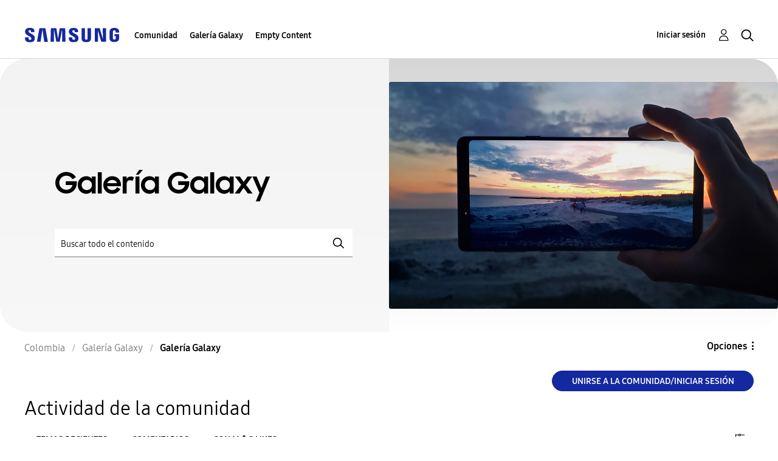

--- FILE ---
content_type: text/html;charset=UTF-8
request_url: https://r1.community.samsung.com/t5/galer%C3%ADa-galaxy/bd-p/co-gg-general/page/173
body_size: 25000
content:
<!DOCTYPE html><html prefix="og: http://ogp.me/ns#" dir="ltr" lang="es" class="no-js">
	<head>
	
	<title>
	Galería Galaxy - Página 173 - Samsung Members
</title>
	
	
	<meta http-equiv="X-UA-Compatible" content="IE=edge" />
<link rel="icon" href="https://r1.community.samsung.com/html/@8B6DFB3BE2C6F09AC60BA0F98E517213/assets/favicon.ico" type="image/x-icon" />
<link rel="shortcut icon" href="https://r1.community.samsung.com/html/@8B6DFB3BE2C6F09AC60BA0F98E517213/assets/favicon.ico" type="image/x-icon" />
<meta name="naver-site-verification" content="059a37aae925db2a993a1fb8a4aa5d8fca3b7542" />


	
	<link rel="prev" href="https://r1.community.samsung.com/t5/galer%C3%ADa-galaxy/bd-p/co-gg-general/page/172"/>
	<link rel="next" href="https://r1.community.samsung.com/t5/galer%C3%ADa-galaxy/bd-p/co-gg-general/page/174"/>
	<meta content="width=device-width, initial-scale=1.0, user-scalable=yes" name="viewport"/><meta content="2026-01-26T21:42:59-08:00" itemprop="dateModified"/><meta content="text/html; charset=UTF-8" http-equiv="Content-Type"/><link href="https://r1.community.samsung.com/t5/galer%C3%ADa-galaxy/bd-p/co-gg-general/page/173" rel="canonical"/>
	<meta content="https://r1.community.samsung.com/html/assets/img_social-media_new.png" property="og:image"/><meta content="website" property="og:type"/><meta content="https://r1.community.samsung.com/t5/galer%C3%ADa-galaxy/bd-p/co-gg-general/page/173" property="og:url"/><meta content="" property="og:description"/><meta content="Galería Galaxy" property="og:title"/>
	
	
		<link class="lia-link-navigation hidden live-links" title="Galería Galaxy temas" type="application/rss+xml" rel="alternate" id="link" href="/isuuy43828/rss/board?board.id=co-gg-general"></link>
	
		<link class="lia-link-navigation hidden live-links" title="Todos los Galería Galaxy mensajes publicados" type="application/rss+xml" rel="alternate" id="link_0" href="/isuuy43828/rss/boardmessages?board.id=co-gg-general"></link>
	

	
	
	    
            	<link href="/skins/6768793/4f9dca2059cc1d10930d0590ce556f4f/samsunghq_skin.css" rel="stylesheet" type="text/css"/>
            
	

	
	
	
	
	<meta http-equiv="X-UA-Compatible" content="IE=edge">
<link rel="icon" href="https://r1.community.samsung.com/html/assets/faviconIII.png"/>
<link rel="apple-touch-icon" href="https://r1.community.samsung.com/html/assets/favicon-app.gif"/>
<script type="application/ld+json">
{
  "@context": "http://schema.org",
  "@type": "WebSite",
  "name" : "Samsung Community",
  "alternateName" : "Samsung Members Community",
  "url": "https://r1.community.samsung.com/",
  "potentialAction": {
    "@type": "SearchAction",
    "target": "https://r1.community.samsung.com/t5/forums/searchpage/tab/message?q={search_term_string}",
    "query-input": "required name=search_term_string"
  }
}
</script>

<!-- DEBUG Values: nodeType= board // redirectUrl: https://contents.samsungmembers.com/share/redirect.html?dl=activity/community/popup?categoryId=co-gg-general&amp;src=weptoapp // showWebToAppBanner: true // isMobile: false // deviceBrand: robot // countryForCurrentUser: us // tlcId: co -->

<script type="text/javascript" src="/t5/scripts/EAA19129A1248A19BBE86A06A73AF336/lia-scripts-head-min.js"></script><script language="javascript" type="text/javascript">
<!--
window.FileAPI = { jsPath: '/html/assets/js/vendor/ng-file-upload-shim/' };
LITHIUM.PrefetchData = {"Components":{},"commonResults":{}};
LITHIUM.DEBUG = false;
LITHIUM.CommunityJsonObject = {
  "Validation" : {
    "image.description" : {
      "min" : 0,
      "max" : 1000,
      "isoneof" : [ ],
      "type" : "string"
    },
    "tkb.toc_maximum_heading_level" : {
      "min" : 1,
      "max" : 6,
      "isoneof" : [ ],
      "type" : "integer"
    },
    "tkb.toc_heading_list_style" : {
      "min" : 0,
      "max" : 50,
      "isoneof" : [
        "disc",
        "circle",
        "square",
        "none"
      ],
      "type" : "string"
    },
    "blog.toc_maximum_heading_level" : {
      "min" : 1,
      "max" : 6,
      "isoneof" : [ ],
      "type" : "integer"
    },
    "tkb.toc_heading_indent" : {
      "min" : 5,
      "max" : 50,
      "isoneof" : [ ],
      "type" : "integer"
    },
    "blog.toc_heading_indent" : {
      "min" : 5,
      "max" : 50,
      "isoneof" : [ ],
      "type" : "integer"
    },
    "blog.toc_heading_list_style" : {
      "min" : 0,
      "max" : 50,
      "isoneof" : [
        "disc",
        "circle",
        "square",
        "none"
      ],
      "type" : "string"
    }
  },
  "User" : {
    "settings" : {
      "imageupload.legal_file_extensions" : "*.jpg;*.JPG;*.jpeg;*.JPEG;*.png;*.PNG;*.gif;*.GIF;",
      "config.enable_avatar" : true,
      "integratedprofile.show_klout_score" : true,
      "layout.sort_view_by_last_post_date" : true,
      "layout.friendly_dates_enabled" : false,
      "profileplus.allow.anonymous.scorebox" : false,
      "tkb.message_sort_default" : "topicPublishDate",
      "layout.format_pattern_date" : "MM-dd-yyyy",
      "config.require_search_before_post" : "off",
      "isUserLinked" : false,
      "integratedprofile.cta_add_topics_dismissal_timestamp" : -1,
      "layout.message_body_image_max_size" : 1000,
      "profileplus.everyone" : false,
      "integratedprofile.cta_connect_wide_dismissal_timestamp" : -1,
      "blog.toc_maximum_heading_level" : "",
      "integratedprofile.hide_social_networks" : false,
      "blog.toc_heading_indent" : "",
      "contest.entries_per_page_num" : 20,
      "layout.messages_per_page_linear" : 20,
      "integratedprofile.cta_manage_topics_dismissal_timestamp" : -1,
      "profile.shared_profile_test_group" : false,
      "integratedprofile.cta_personalized_feed_dismissal_timestamp" : -1,
      "integratedprofile.curated_feed_size" : 10,
      "contest.one_kudo_per_contest" : false,
      "integratedprofile.enable_social_networks" : false,
      "integratedprofile.my_interests_dismissal_timestamp" : -1,
      "profile.language" : "es",
      "layout.friendly_dates_max_age_days" : 31,
      "layout.threading_order" : "thread_descending",
      "blog.toc_heading_list_style" : "disc",
      "useRecService" : false,
      "layout.module_welcome" : "<h2>Bienvenido a la comunidad de<br />\r\nMembers en Colombia<\/h2>\r\n<p>¡Saca lo mejor de tus productos Samsung de la mano de expertos, fans y miembros de la comunidad! Explora el nuevo hub para tus dispositivos, aplicaciones Samsung y mucho más.\r\nEste es un espacio de conversación y de servicio ¡Queremos saber sobre ti!<\/p>\r\n<a class=\"samsung-members-link\" href=\"https://www.samsung.com/co/apps/samsung-members/\" target=\"_blank\"><span>Samsung Members: <\/span>Learn more<\/a>",
      "imageupload.max_uploaded_images_per_upload" : 30,
      "imageupload.max_uploaded_images_per_user" : 30000,
      "integratedprofile.connect_mode" : "",
      "tkb.toc_maximum_heading_level" : "",
      "tkb.toc_heading_list_style" : "disc",
      "sharedprofile.show_hovercard_score" : true,
      "config.search_before_post_scope" : "board",
      "tkb.toc_heading_indent" : "",
      "p13n.cta.recommendations_feed_dismissal_timestamp" : -1,
      "imageupload.max_file_size" : 20480,
      "layout.show_batch_checkboxes" : false,
      "integratedprofile.cta_connect_slim_dismissal_timestamp" : -1
    },
    "isAnonymous" : true,
    "policies" : {
      "image-upload.process-and-remove-exif-metadata" : true
    },
    "registered" : false,
    "emailRef" : "",
    "id" : -1,
    "login" : "Anonymous"
  },
  "Server" : {
    "communityPrefix" : "/isuuy43828",
    "nodeChangeTimeStamp" : 1769492847477,
    "tapestryPrefix" : "/t5",
    "deviceMode" : "DESKTOP",
    "responsiveDeviceMode" : "DESKTOP",
    "membershipChangeTimeStamp" : "0",
    "version" : "25.3",
    "branch" : "25.3-release",
    "showTextKeys" : false
  },
  "Config" : {
    "phase" : "prod",
    "integratedprofile.cta.reprompt.delay" : 30,
    "profileplus.tracking" : {
      "profileplus.tracking.enable" : false,
      "profileplus.tracking.click.enable" : false,
      "profileplus.tracking.impression.enable" : false
    },
    "app.revision" : "2505141626-s6aebf80139-b103",
    "navigation.manager.community.structure.limit" : "1000"
  },
  "Activity" : {
    "Results" : [ ]
  },
  "NodeContainer" : {
    "viewHref" : "https://r1.community.samsung.com/t5/galer%C3%ADa-galaxy/ct-p/co-gg",
    "description" : "",
    "id" : "co-gg",
    "shortTitle" : "Galería Galaxy",
    "title" : "Galería Galaxy",
    "nodeType" : "category"
  },
  "Page" : {
    "skins" : [
      "samsunghq_skin",
      "samsung_base_skin",
      "theme_support",
      "theme_base",
      "responsive_peak"
    ],
    "authUrls" : {
      "loginUrl" : "/t5/custom/page/page-id/SsoLoginPage?referer=https%3A%2F%2Fr1.community.samsung.com%2Ft5%2Fgaler%25C3%25ADa-galaxy%2Fbd-p%2Fco-gg-general%2Fpage%2F173",
      "loginUrlNotRegistered" : "/t5/custom/page/page-id/SsoLoginPage?redirectreason=notregistered&referer=https%3A%2F%2Fr1.community.samsung.com%2Ft5%2Fgaler%25C3%25ADa-galaxy%2Fbd-p%2Fco-gg-general%2Fpage%2F173",
      "loginUrlNotRegisteredDestTpl" : "/t5/custom/page/page-id/SsoLoginPage?redirectreason=notregistered&referer=%7B%7BdestUrl%7D%7D"
    },
    "name" : "ForumPage",
    "rtl" : false,
    "object" : {
      "viewHref" : "/t5/galer%C3%ADa-galaxy/bd-p/co-gg-general",
      "id" : "co-gg-general",
      "page" : "ForumPage",
      "type" : "Board"
    }
  },
  "WebTracking" : {
    "Activities" : { },
    "path" : "Community:Samsung Members Community/Category:Colombia/Category:Galería Galaxy/Board:Galería Galaxy"
  },
  "Feedback" : {
    "targeted" : { }
  },
  "Seo" : {
    "markerEscaping" : {
      "pathElement" : {
        "prefix" : "@",
        "match" : "^[0-9][0-9]$"
      },
      "enabled" : false
    }
  },
  "TopLevelNode" : {
    "viewHref" : "https://r1.community.samsung.com/t5/colombia/ct-p/co",
    "description" : "",
    "id" : "co",
    "shortTitle" : "Colombia",
    "title" : "Colombia",
    "nodeType" : "category"
  },
  "Community" : {
    "viewHref" : "https://r1.community.samsung.com/",
    "integratedprofile.lang_code" : "en",
    "integratedprofile.country_code" : "US",
    "id" : "isuuy43828",
    "shortTitle" : "Samsung Members Community",
    "title" : "Samsung Members"
  },
  "CoreNode" : {
    "conversationStyle" : "forum",
    "viewHref" : "https://r1.community.samsung.com/t5/galer%C3%ADa-galaxy/bd-p/co-gg-general",
    "settings" : { },
    "description" : "",
    "id" : "co-gg-general",
    "shortTitle" : "Galería Galaxy",
    "title" : "Galería Galaxy",
    "nodeType" : "Board",
    "ancestors" : [
      {
        "viewHref" : "https://r1.community.samsung.com/t5/galer%C3%ADa-galaxy/ct-p/co-gg",
        "description" : "",
        "id" : "co-gg",
        "shortTitle" : "Galería Galaxy",
        "title" : "Galería Galaxy",
        "nodeType" : "category"
      },
      {
        "viewHref" : "https://r1.community.samsung.com/t5/colombia/ct-p/co",
        "description" : "",
        "id" : "co",
        "shortTitle" : "Colombia",
        "title" : "Colombia",
        "nodeType" : "category"
      },
      {
        "viewHref" : "https://r1.community.samsung.com/",
        "description" : "",
        "id" : "isuuy43828",
        "shortTitle" : "Samsung Members Community",
        "title" : "Samsung Members",
        "nodeType" : "Community"
      }
    ]
  }
};
LITHIUM.Components.RENDER_URL = "/t5/util/componentrenderpage/component-id/#{component-id}?render_behavior=raw";
LITHIUM.Components.ORIGINAL_PAGE_NAME = 'forums/ForumPage';
LITHIUM.Components.ORIGINAL_PAGE_ID = 'ForumPage';
LITHIUM.Components.ORIGINAL_PAGE_CONTEXT = '[base64].';
LITHIUM.Css = {
  "BASE_DEFERRED_IMAGE" : "lia-deferred-image",
  "BASE_BUTTON" : "lia-button",
  "BASE_SPOILER_CONTAINER" : "lia-spoiler-container",
  "BASE_TABS_INACTIVE" : "lia-tabs-inactive",
  "BASE_TABS_ACTIVE" : "lia-tabs-active",
  "BASE_AJAX_REMOVE_HIGHLIGHT" : "lia-ajax-remove-highlight",
  "BASE_FEEDBACK_SCROLL_TO" : "lia-feedback-scroll-to",
  "BASE_FORM_FIELD_VALIDATING" : "lia-form-field-validating",
  "BASE_FORM_ERROR_TEXT" : "lia-form-error-text",
  "BASE_FEEDBACK_INLINE_ALERT" : "lia-panel-feedback-inline-alert",
  "BASE_BUTTON_OVERLAY" : "lia-button-overlay",
  "BASE_TABS_STANDARD" : "lia-tabs-standard",
  "BASE_AJAX_INDETERMINATE_LOADER_BAR" : "lia-ajax-indeterminate-loader-bar",
  "BASE_AJAX_SUCCESS_HIGHLIGHT" : "lia-ajax-success-highlight",
  "BASE_CONTENT" : "lia-content",
  "BASE_JS_HIDDEN" : "lia-js-hidden",
  "BASE_AJAX_LOADER_CONTENT_OVERLAY" : "lia-ajax-loader-content-overlay",
  "BASE_FORM_FIELD_SUCCESS" : "lia-form-field-success",
  "BASE_FORM_WARNING_TEXT" : "lia-form-warning-text",
  "BASE_FORM_FIELDSET_CONTENT_WRAPPER" : "lia-form-fieldset-content-wrapper",
  "BASE_AJAX_LOADER_OVERLAY_TYPE" : "lia-ajax-overlay-loader",
  "BASE_FORM_FIELD_ERROR" : "lia-form-field-error",
  "BASE_SPOILER_CONTENT" : "lia-spoiler-content",
  "BASE_FORM_SUBMITTING" : "lia-form-submitting",
  "BASE_EFFECT_HIGHLIGHT_START" : "lia-effect-highlight-start",
  "BASE_FORM_FIELD_ERROR_NO_FOCUS" : "lia-form-field-error-no-focus",
  "BASE_EFFECT_HIGHLIGHT_END" : "lia-effect-highlight-end",
  "BASE_SPOILER_LINK" : "lia-spoiler-link",
  "BASE_DISABLED" : "lia-link-disabled",
  "FACEBOOK_LOGOUT" : "lia-component-users-action-logout",
  "FACEBOOK_SWITCH_USER" : "lia-component-admin-action-switch-user",
  "BASE_FORM_FIELD_WARNING" : "lia-form-field-warning",
  "BASE_AJAX_LOADER_FEEDBACK" : "lia-ajax-loader-feedback",
  "BASE_AJAX_LOADER_OVERLAY" : "lia-ajax-loader-overlay",
  "BASE_LAZY_LOAD" : "lia-lazy-load"
};
LITHIUM.noConflict = true;
LITHIUM.useCheckOnline = false;
LITHIUM.RenderedScripts = [
  "jquery.effects.slide.js",
  "jquery.viewport-1.0.js",
  "jquery.iframe-transport.js",
  "jquery.clone-position-1.0.js",
  "InformationBox.js",
  "UserNavigation2.js",
  "Components.js",
  "jquery.scrollTo.js",
  "NoConflict.js",
  "jquery.effects.core.js",
  "SpoilerToggle.js",
  "Loader.js",
  "jquery.js",
  "jquery.appear-1.1.1.js",
  "ForceLithiumJQuery.js",
  "SearchAutoCompleteToggle.js",
  "AutoComplete.js",
  "PolyfillsAll.js",
  "jquery.blockui.js",
  "Namespace.js",
  "jquery.hoverIntent-r6.js",
  "Text.js",
  "LiModernizr.js",
  "jquery.ui.dialog.js",
  "jquery.placeholder-2.0.7.js",
  "Globals.js",
  "jquery.ui.mouse.js",
  "ActiveCast3.js",
  "jquery.fileupload.js",
  "Forms.js",
  "jquery.ui.core.js",
  "Placeholder.js",
  "json2.js",
  "jquery.ui.widget.js",
  "Throttle.js",
  "DropDownMenuVisibilityHandler.js",
  "ElementMethods.js",
  "Video.js",
  "prism.js",
  "jquery.iframe-shim-1.0.js",
  "HelpIcon.js",
  "ElementQueries.js",
  "jquery.lithium-selector-extensions.js",
  "DeferredImages.js",
  "Cache.js",
  "DataHandler.js",
  "jquery.tools.tooltip-1.2.6.js",
  "jquery.ajax-cache-response-1.0.js",
  "jquery.function-utils-1.0.js",
  "jquery.autocomplete.js",
  "jquery.ui.position.js",
  "Tooltip.js",
  "AjaxFeedback.js",
  "jquery.position-toggle-1.0.js",
  "AjaxSupport.js",
  "jquery.json-2.6.0.js",
  "jquery.ui.draggable.js",
  "ResizeSensor.js",
  "OoyalaPlayer.js",
  "jquery.delayToggle-1.0.js",
  "Auth.js",
  "DropDownMenu.js",
  "Lithium.js",
  "PartialRenderProxy.js",
  "Sandbox.js",
  "SearchForm.js",
  "jquery.css-data-1.0.js",
  "jquery.tmpl-1.1.1.js",
  "Events.js",
  "jquery.ui.resizable.js"
];// -->
</script><script type="text/javascript" src="/t5/scripts/D60EB96AE5FF670ED274F16ABB044ABD/lia-scripts-head-min.js"></script></head>
	<body class="lia-board lia-user-status-anonymous ForumPage lia-body" id="lia-body">
	
	
	<div id="0F5-208-5" class="ServiceNodeInfoHeader">
</div>
	
	
	
	

	<div class="lia-page">
		<center>
			
				
					
	
	<div class="MinimumWidthContainer">
		<div class="min-width-wrapper">
			<div class="min-width">		
				
						<div class="lia-content">
                            
							
							
							
		
	<div class="lia-quilt lia-quilt-forum-page-gallery-landing-page lia-quilt-layout-samsung-basic-category lia-top-quilt">
	<div class="lia-quilt-row lia-quilt-row-header-row">
		<div class="lia-quilt-column lia-quilt-column-24 lia-quilt-column-single lia-quilt-column-common-header">
			<div class="lia-quilt-column-alley lia-quilt-column-alley-single">
	
		
			<div class="lia-quilt lia-quilt-header lia-quilt-layout-samsung-header lia-component-quilt-header">
	<div class="lia-quilt-row lia-quilt-row-main-row">
		<div class="lia-quilt-column lia-quilt-column-24 lia-quilt-column-single lia-quilt-column-main-header">
			<div class="lia-quilt-column-alley lia-quilt-column-alley-single">
	
		
			
<header class="samsung-global-nav-bar">
  <div class="samsung-global-nav-bar-wrapper">
    <div class="eyebrow">
        <ul>
        </ul>
    </div>
    <div class="main">
        <div class="logo">
            <a href="/t5/colombia/ct-p/co" title="Colombia"><img src="https://r1.community.samsung.com/html/@0FD5BE38F4BD3B6F4C125F41167F184E/assets/logo_samsung.svg" title="Colombia" /></a>
        </div>
        <div class="actions">
<nav class="samsung-global-nav-bar-menu" role="navigation">
    <span class="mobile-nav-button"></span>
    <ul>
        <li class="home-link ">
          <div>
            <a href="/t5/colombia/ct-p/co" title="Community Home">
              Community Home
            </a>
            <span class="indicator"></span>
        </li>
          <li class="has-children cols-4 depth-0">
            <div>
            <a href="/t5/comunidad/ct-p/co-community" title="Comunidad">Comunidad</a>
            <span class="indicator has-children"></span>
            </div>
              <ul class="depth-1" data-cols="4">


                  <li class="sub-header has-children">
                    <a href="/t5/smartphones/ct-p/co-community-sp" title="Smartphones">Smartphones</a>
                      <ul class="depth2">
                            <li><a href="/t5/galaxy-s/bd-p/co-community-sp-gs">Galaxy S</a></li>
                            <li><a href="/t5/galaxy-a/bd-p/co-community-sp-ga">Galaxy A</a></li>
                            <li><a href="/t5/galaxy-note/bd-p/co-community-sp-gnote">Galaxy Note</a></li>
                            <li><a href="/t5/galaxy-z/bd-p/co-community-sp-gz">Galaxy Z</a></li>
                            <li><a href="/t5/galaxy-fold/bd-p/co-community-sp-gfold">Galaxy Fold</a></li>
                      </ul>
                  </li>


                  <li class="sub-header has-children">
                    <a href="/t5/ecosistema/ct-p/co-community-ec" title="Ecosistema">Ecosistema</a>
                      <ul class="depth2">
                            <li><a href="/t5/tablets/bd-p/co-community-ec-tab">Tablets</a></li>
                            <li><a href="/t5/galaxy-watch/bd-p/co-community-ec-gw">Galaxy Watch</a></li>
                            <li><a href="/t5/galaxy-buds/bd-p/co-community-ec-gb">Galaxy Buds</a></li>
                      </ul>
                  </li>


                  <li class="sub-header has-children">
                    <a href="/t5/electrodom%C3%A9sticos/ct-p/co-community-ha" title="Electrodomésticos">Electrodomésticos</a>
                      <ul class="depth2">
                            <li><a href="/t5/neveras/bd-p/co-community-ha-fridge">Neveras</a></li>
                            <li><a href="/t5/lavadoras-y-secadoras/bd-p/co-community-ha-wnd">Lavadoras y Secadoras</a></li>
                            <li><a href="/t5/aire-acondicionado/bd-p/co-community-ha-ac">Aire acondicionado</a></li>
                            <li><a href="/t5/lavavajillas/bd-p/co-community-ha-dw">Lavavajillas</a></li>
                      </ul>
                  </li>


                  <li class="sub-header has-children">
                    <a href="/t5/tv/ct-p/co-community-tv" title="TV">TV</a>
                      <ul class="depth2">
                            <li><a href="/t5/qled-8k-4k/bd-p/co-community-tv-ql">QLED 8k/4K</a></li>
                            <li><a href="/t5/the-frame/bd-p/co-community-tv-tf">The frame</a></li>
                            <li><a href="/t5/uhd-4k/bd-p/co-community-tv-uhd">UHD 4k</a></li>
                            <li><a href="/t5/full-hd-hd/bd-p/co-community-tv-full">Full HD/HD</a></li>
                      </ul>
                  </li>


                  <li class="sub-header has-children">
                    <a href="/t5/audio-video/ct-p/co-community-anv" title="Audio &amp; Video">Audio &amp; Video</a>
                      <ul class="depth2">
                            <li><a href="/t5/barras-de-sonido-series-q/bd-p/co-community-anv-qsb">Barras de Sonido Series Q</a></li>
                            <li><a href="/t5/barras-de-sonido-compacto/bd-p/co-community-anv-csb">Barras de Sonido Compacto</a></li>
                            <li><a href="/t5/giga-party-audio/bd-p/co-community-anv-gpa">Giga Party Audio</a></li>
                      </ul>
                  </li>


                  <li class="sub-header has-children">
                    <a href="/t5/servicios/ct-p/co-community-svc" title="Servicios">Servicios</a>
                      <ul class="depth2">
                            <li><a href="/t5/galaxy-store/bd-p/co-community-svc-gst">Galaxy Store</a></li>
                            <li><a href="/t5/bixby/bd-p/co-community-svc-bxy">Bixby</a></li>
                            <li><a href="/t5/samsung-health/bd-p/co-community-svc-ht">Samsung Health</a></li>
                            <li><a href="/t5/samsung-dex/bd-p/co-community-svc-dex">Samsung DeX</a></li>
                            <li><a href="/t5/samsung-members/bd-p/co-community-svc-sm">Samsung Members</a></li>
                            <li><a href="/t5/smartthings/bd-p/co-community-svc-st">SmartThings</a></li>
                            <li><a href="/t5/connected-living/bd-p/co-community-svc-cl">Connected Living</a></li>
                            <li><a href="/t5/localizar-m%C3%B3vil/bd-p/co-community-svc-lm">Localizar móvil</a></li>
                      </ul>
                  </li>
                  <li class="sub-header">
                    <a href="/t5/gu%C3%ADa-de-la-comunidad/bd-p/co-community-guidelines" title="Guía de la Comunidad">Guía de la Comunidad</a>
                  </li>
                  <li class="sub-header">
                    <a href="/t5/consejos-y-tutoriales/bg-p/co-community-tips" title="Consejos y Tutoriales">Consejos y Tutoriales</a>
                  </li>
            </ul>
          </li>
          <li class="has-children cols-4 depth-0">
            <div>
            <a href="/t5/galer%C3%ADa-galaxy/ct-p/co-gg" title="Galería Galaxy">Galería Galaxy</a>
            <span class="indicator has-children"></span>
            </div>
              <ul class="depth-1" data-cols="4">
                  <li class="sub-header">
                    <a href="/t5/galer%C3%ADa-galaxy/bd-p/co-gg-general" title="Galería Galaxy">Galería Galaxy</a>
                  </li>
            </ul>
          </li>
          <li class="has-children cols-4 depth-0">
            <div>
            <a href="/t5/empty-content/ct-p/co-empty-content" title="Empty Content">Empty Content</a>
            <span class="indicator has-children"></span>
            </div>
              <ul class="depth-1" data-cols="4">
                  <li class="sub-header">
                    <a href="/t5/foto/bd-p/co-foto" title="Foto">Foto</a>
                  </li>
                  <li class="sub-header">
                    <a href="/t5/video/bd-p/co-video" title="Video">Video</a>
                  </li>
            </ul>
          </li>
    </ul>
  </nav>            <div class="links">
                <ul>
                </ul>
            </div>
              <div class="search-inline"><div id="lia-searchformV32_8fd2c788d1109d" class="SearchForm lia-search-form-wrapper lia-mode-default lia-component-common-widget-search-form">
	

	
		<div class="lia-inline-ajax-feedback">
			<div class="AjaxFeedback" id="ajaxfeedback_8fd2c788d1109d"></div>
			
	

	

		</div>

	

	
		<div id="searchautocompletetoggle_8fd2c788d1109d">	
	
		

	
		<div class="lia-inline-ajax-feedback">
			<div class="AjaxFeedback" id="ajaxfeedback_8fd2c788d1109d_0"></div>
			
	

	

		</div>

	

	
			
            <form enctype="multipart/form-data" class="lia-form lia-form-inline SearchForm" action="https://r1.community.samsung.com/t5/forums/forumpage.searchformv32.form.form" method="post" id="form_8fd2c788d1109d" name="form_8fd2c788d1109d"><div class="t-invisible"><input value="board-id/co-gg-general/page/173" name="t:ac" type="hidden"></input><input value="search/contributions/page" name="t:cp" type="hidden"></input><input value="[base64]" name="lia-form-context" type="hidden"></input><input value="ForumPage:board-id/co-gg-general/page/173:searchformv32.form:" name="liaFormContentKey" type="hidden"></input><input value="5DI9GWMef1Esyz275vuiiOExwpQ=:H4sIAAAAAAAAALVSTU7CQBR+krAixkj0BrptjcpCMSbERGKCSmxcm+kwlGrbqTOvFDYexRMYL8HCnXfwAG5dubDtFKxgYgu4mrzvm3w/M+/pHcphHQ4kI4L2dMo9FLYZoM09qbeJxQ4V0+XC7e/tamqyBPEChwgbh1JAjQtLIz6hPaYh8ZlEMaxplAvm2KZmEsm0hhmBhOKpzZzOlsEw8LevR5W3zZfPEqy0oJIYc+eCuAyh2rolfaI7xLN0I8rjWfWBj7CuzJvf5osmbxRN3hacMimNwHRtKSOr0XNnv/vx+FoCGPjhMRzljhNLYHrEt9kA5T08ACCsKvREoYuqxqLl8BLO84q4UcMITcG49y/QOGs1pYyESl5p6V6qwRW086rinVmoxMZsiZud/zBUTc6gmVc4kExkJafmcYG1GM9+wfIsCkf2OP54hal5EjnG54z8h0XhjfcF7wQUs5Kz0GTjU2rOjc/llTT4Au07pDOcBQAA" name="t:formdata" type="hidden"></input></div>
	
	

	

	

	
		<div class="lia-inline-ajax-feedback">
			<div class="AjaxFeedback" id="feedback_8fd2c788d1109d"></div>
			
	

	

		</div>

	

	

	

	


	
	<input value="r7l4XhbLYbxJ_-1" name="ticket" type="hidden"></input>
	
	<input value="form_8fd2c788d1109d" id="form_UIDform_8fd2c788d1109d" name="form_UID" type="hidden"></input>
	<input value="" id="form_instance_keyform_8fd2c788d1109d" name="form_instance_key" type="hidden"></input>
	
                

                
                    
                        <span class="lia-search-granularity-wrapper">
                            <select title="Buscar granularidad" class="lia-search-form-granularity search-granularity" aria-label="Buscar granularidad" id="searchGranularity_8fd2c788d1109d" name="searchGranularity"><option title="Toda la comunidad" value="co|category">Toda la comunidad</option><option title="Esta categoría" value="co-gg|category">Esta categoría</option><option title="Este foro" selected="selected" value="co-gg-general|forum-board">Este foro</option><option title="Usuarios" value="user|user">Usuarios</option></select>
                        </span>
                    
                

                <span class="lia-search-input-wrapper">
                    <span class="lia-search-input-field">
                        <span class="lia-button-wrapper lia-button-wrapper-secondary lia-button-wrapper-searchForm-action"><input value="searchForm" name="submitContextX" type="hidden"></input><input class="lia-button lia-button-secondary lia-button-searchForm-action" value="Buscar" id="submitContext_8fd2c788d1109d" name="submitContext" type="submit"></input></span>

                        <input placeholder="Buscar todo el contenido" aria-label="Buscar" title="Buscar" class="lia-form-type-text lia-autocomplete-input search-input lia-search-input-message" value="" id="messageSearchField_8fd2c788d1109d_0" name="messageSearchField" type="text"></input>
                        <input placeholder="Buscar todo el contenido" aria-label="Buscar" title="Buscar" class="lia-form-type-text lia-autocomplete-input search-input lia-search-input-tkb-article lia-js-hidden" value="" id="messageSearchField_8fd2c788d1109d_1" name="messageSearchField_0" type="text"></input>
                        

	
		<input placeholder="Buscar todo el contenido" ng-non-bindable="" title="Especifique un nombre de usuario o clasificación" class="lia-form-type-text UserSearchField lia-search-input-user search-input lia-js-hidden lia-autocomplete-input" aria-label="Especifique un nombre de usuario o clasificación" value="" id="userSearchField_8fd2c788d1109d" name="userSearchField" type="text"></input>
	

	


                        <input placeholder="Enter a keyword to search within the private messages" title="Especifique una palabra de búsqueda" class="lia-form-type-text NoteSearchField lia-search-input-note search-input lia-js-hidden lia-autocomplete-input" aria-label="Especifique una palabra de búsqueda" value="" id="noteSearchField_8fd2c788d1109d_0" name="noteSearchField" type="text"></input>
						<input title="Especifique una palabra de búsqueda" class="lia-form-type-text ProductSearchField lia-search-input-product search-input lia-js-hidden lia-autocomplete-input" aria-label="Especifique una palabra de búsqueda" value="" id="productSearchField_8fd2c788d1109d" name="productSearchField" type="text"></input>
                        <input class="lia-as-search-action-id" name="as-search-action-id" type="hidden"></input>
                    </span>
                </span>
                

                <span class="lia-cancel-search">cancelar</span>

                
            
</form>
		
			<div class="search-autocomplete-toggle-link lia-js-hidden">
				<span>
					<a class="lia-link-navigation auto-complete-toggle-on lia-component-search-action-enable-auto-complete" rel="nofollow" id="enableAutoComplete_8fd2c788d1109d" href="https://r1.community.samsung.com/t5/forums/forumpage.enableautocomplete:enableautocomplete?t:ac=board-id/co-gg-general/page/173&amp;t:cp=action/contributions/searchactions&amp;ticket=r7l4XhbLYbxJ_-1">Activar sugerencias</a>					
					<span class="HelpIcon">
	<a class="lia-link-navigation help-icon lia-tooltip-trigger" role="button" aria-label="Icono de ayuda" id="link_8fd2c788d1109d" href="#"><span class="lia-img-icon-help lia-fa-icon lia-fa-help lia-fa" alt="La sugerencia automática le ayuda a obtener, de forma rápida, resultados precisos de su búsqueda al sugerirle posibles coincidencias mientras escribe." aria-label="Icono de ayuda" role="img" id="display_8fd2c788d1109d"></span></a><div role="alertdialog" class="lia-content lia-tooltip-pos-bottom-left lia-panel-tooltip-wrapper" id="link_8fd2c788d1109d_0-tooltip-element"><div class="lia-tooltip-arrow"></div><div class="lia-panel-tooltip"><div class="content">La sugerencia automática le ayuda a obtener, de forma rápida, resultados precisos de su búsqueda al sugerirle posibles coincidencias mientras escribe.</div></div></div>
</span>
				</span>
			</div>
		

	

	

	
	
	
</div>
		
	<div class="spell-check-showing-result">
		Mostrando los resultados de <span class="lia-link-navigation show-results-for-link lia-link-disabled" aria-disabled="true" id="showingResult_8fd2c788d1109d"></span>
		

	</div>
	<div>
		
		<span class="spell-check-search-instead">
			Buscar en lugar de <a class="lia-link-navigation search-instead-for-link" rel="nofollow" id="searchInstead_8fd2c788d1109d" href="#"></a>
		</span>

	</div>
	<div class="spell-check-do-you-mean lia-component-search-widget-spellcheck">
		Quiere decir: <a class="lia-link-navigation do-you-mean-link" rel="nofollow" id="doYouMean_8fd2c788d1109d" href="#"></a>
	</div>

	

	

	


	
</div></div>
        </div>
        <div class="header-user">
<a class="lia-link-navigation login-link lia-authentication-link lia-component-users-action-login" rel="nofollow" id="loginPageV2_8fd2c789a052e1" href="/t5/custom/page/page-id/SsoLoginPage?referer=https%3A%2F%2Fr1.community.samsung.com%2Ft5%2Fgaler%25C3%25ADa-galaxy%2Fbd-p%2Fco-gg-general%2Fpage%2F173">Iniciar sesión</a>          <ul role="list" id="list_8fd2c789a6d3d3" class="lia-list-standard-inline UserNavigation lia-component-common-widget-user-navigation-modern">
	
			
	
		
			
		
			
		
			
		
			<li role="listitem"><a class="lia-link-navigation registration-link lia-component-users-action-registration" rel="nofollow" id="registrationPageV2_8fd2c789a6d3d3" href="/t5/custom/page/page-id/SsoLoginPage?referer=https%3A%2F%2Fr1.community.samsung.com%2Ft5%2Fgaler%25C3%25ADa-galaxy%2Fbd-p%2Fco-gg-general%2Fpage%2F173">Registrarse</a></li>
		
			<li aria-hidden="true"><span class="separator lia-component-common-widget-user-nav-separator-character">·</span></li>
		
			
		
			
		
			<li role="listitem"><a class="lia-link-navigation login-link lia-authentication-link lia-component-users-action-login" rel="nofollow" id="loginPageV2_8fd2c789a6d3d3" href="/t5/custom/page/page-id/SsoLoginPage?referer=https%3A%2F%2Fr1.community.samsung.com%2Ft5%2Fgaler%25C3%25ADa-galaxy%2Fbd-p%2Fco-gg-general%2Fpage%2F173">Iniciar sesión</a></li>
		
			
		
			<li aria-hidden="true"><span class="separator lia-component-common-widget-user-nav-separator-character">·</span></li>
		
			
		
			
		
			<li role="listitem"><a class="lia-link-navigation faq-link lia-component-help-action-faq" id="faqPage_8fd2c789a6d3d3" href="/t5/help/faqpage">Ayuda</a></li>
		
			
		
			
		
	
	

		
</ul></div>
          <div class="header-search">
            <img src="/html/assets/Icon_Search_24px.svg" alt="search icon">
          </div>
        </div>
    </div>
</header>


		
	
	
</div>
		</div>
	</div><div class="lia-quilt-row lia-quilt-row-hero">
		<div class="lia-quilt-column lia-quilt-column-24 lia-quilt-column-single lia-quilt-column-hero">
			<div class="lia-quilt-column-alley lia-quilt-column-alley-single">
	
		
			


<div class="samsung-hero layout-hero split-carousel light   carousel split" >
    <section>
        <div class="samsung-hero-content split split-carousel light">
                    <h1 class="split-carousel ">Galería Galaxy<br/></h1>
                    <p></p>
<div id="lia-searchformV32_8fd2c78a406a87" class="SearchForm lia-search-form-wrapper lia-mode-default lia-component-common-widget-search-form">
	

	
		<div class="lia-inline-ajax-feedback">
			<div class="AjaxFeedback" id="ajaxfeedback_8fd2c78a406a87"></div>
			
	

	

		</div>

	

	
		<div id="searchautocompletetoggle_8fd2c78a406a87">	
	
		

	
		<div class="lia-inline-ajax-feedback">
			<div class="AjaxFeedback" id="ajaxfeedback_8fd2c78a406a87_0"></div>
			
	

	

		</div>

	

	
			
            <form enctype="multipart/form-data" class="lia-form lia-form-inline SearchForm" action="https://r1.community.samsung.com/t5/forums/forumpage.searchformv32.form.form" method="post" id="form_8fd2c78a406a87" name="form_8fd2c78a406a87"><div class="t-invisible"><input value="board-id/co-gg-general/page/173" name="t:ac" type="hidden"></input><input value="search/contributions/page" name="t:cp" type="hidden"></input><input value="[base64]" name="lia-form-context" type="hidden"></input><input value="ForumPage:board-id/co-gg-general/page/173:searchformv32.form:" name="liaFormContentKey" type="hidden"></input><input value="5DI9GWMef1Esyz275vuiiOExwpQ=:H4sIAAAAAAAAALVSTU7CQBR+krAixkj0BrptjcpCMSbERGKCSmxcm+kwlGrbqTOvFDYexRMYL8HCnXfwAG5dubDtFKxgYgu4mrzvm3w/M+/pHcphHQ4kI4L2dMo9FLYZoM09qbeJxQ4V0+XC7e/tamqyBPEChwgbh1JAjQtLIz6hPaYh8ZlEMaxplAvm2KZmEsm0hhmBhOKpzZzOlsEw8LevR5W3zZfPEqy0oJIYc+eCuAyh2rolfaI7xLN0I8rjWfWBj7CuzJvf5osmbxRN3hacMimNwHRtKSOr0XNnv/vx+FoCGPjhMRzljhNLYHrEt9kA5T08ACCsKvREoYuqxqLl8BLO84q4UcMITcG49y/QOGs1pYyESl5p6V6qwRW086rinVmoxMZsiZud/zBUTc6gmVc4kExkJafmcYG1GM9+wfIsCkf2OP54hal5EjnG54z8h0XhjfcF7wQUs5Kz0GTjU2rOjc/llTT4Au07pDOcBQAA" name="t:formdata" type="hidden"></input></div>
	
	

	

	

	
		<div class="lia-inline-ajax-feedback">
			<div class="AjaxFeedback" id="feedback_8fd2c78a406a87"></div>
			
	

	

		</div>

	

	

	

	


	
	<input value="r7l4XhbLYbxJ_-1" name="ticket" type="hidden"></input>
	
	<input value="form_8fd2c78a406a87" id="form_UIDform_8fd2c78a406a87" name="form_UID" type="hidden"></input>
	<input value="" id="form_instance_keyform_8fd2c78a406a87" name="form_instance_key" type="hidden"></input>
	
                

                
                    
                        <span class="lia-search-granularity-wrapper">
                            <select title="Buscar granularidad" class="lia-search-form-granularity search-granularity" aria-label="Buscar granularidad" id="searchGranularity_8fd2c78a406a87" name="searchGranularity"><option title="Toda la comunidad" value="co|category">Toda la comunidad</option><option title="Esta categoría" value="co-gg|category">Esta categoría</option><option title="Este foro" selected="selected" value="co-gg-general|forum-board">Este foro</option><option title="Usuarios" value="user|user">Usuarios</option></select>
                        </span>
                    
                

                <span class="lia-search-input-wrapper">
                    <span class="lia-search-input-field">
                        <span class="lia-button-wrapper lia-button-wrapper-secondary lia-button-wrapper-searchForm-action"><input value="searchForm" name="submitContextX" type="hidden"></input><input class="lia-button lia-button-secondary lia-button-searchForm-action" value="Buscar" id="submitContext_8fd2c78a406a87" name="submitContext" type="submit"></input></span>

                        <input placeholder="Buscar todo el contenido" aria-label="Buscar" title="Buscar" class="lia-form-type-text lia-autocomplete-input search-input lia-search-input-message" value="" id="messageSearchField_8fd2c78a406a87_0" name="messageSearchField" type="text"></input>
                        <input placeholder="Buscar todo el contenido" aria-label="Buscar" title="Buscar" class="lia-form-type-text lia-autocomplete-input search-input lia-search-input-tkb-article lia-js-hidden" value="" id="messageSearchField_8fd2c78a406a87_1" name="messageSearchField_0" type="text"></input>
                        

	
		<input placeholder="Buscar todo el contenido" ng-non-bindable="" title="Especifique un nombre de usuario o clasificación" class="lia-form-type-text UserSearchField lia-search-input-user search-input lia-js-hidden lia-autocomplete-input" aria-label="Especifique un nombre de usuario o clasificación" value="" id="userSearchField_8fd2c78a406a87" name="userSearchField" type="text"></input>
	

	


                        <input placeholder="Enter a keyword to search within the private messages" title="Especifique una palabra de búsqueda" class="lia-form-type-text NoteSearchField lia-search-input-note search-input lia-js-hidden lia-autocomplete-input" aria-label="Especifique una palabra de búsqueda" value="" id="noteSearchField_8fd2c78a406a87_0" name="noteSearchField" type="text"></input>
						<input title="Especifique una palabra de búsqueda" class="lia-form-type-text ProductSearchField lia-search-input-product search-input lia-js-hidden lia-autocomplete-input" aria-label="Especifique una palabra de búsqueda" value="" id="productSearchField_8fd2c78a406a87" name="productSearchField" type="text"></input>
                        <input class="lia-as-search-action-id" name="as-search-action-id" type="hidden"></input>
                    </span>
                </span>
                

                <span class="lia-cancel-search">cancelar</span>

                
            
</form>
		
			<div class="search-autocomplete-toggle-link lia-js-hidden">
				<span>
					<a class="lia-link-navigation auto-complete-toggle-on lia-component-search-action-enable-auto-complete" rel="nofollow" id="enableAutoComplete_8fd2c78a406a87" href="https://r1.community.samsung.com/t5/forums/forumpage.enableautocomplete:enableautocomplete?t:ac=board-id/co-gg-general/page/173&amp;t:cp=action/contributions/searchactions&amp;ticket=r7l4XhbLYbxJ_-1">Activar sugerencias</a>					
					<span class="HelpIcon">
	<a class="lia-link-navigation help-icon lia-tooltip-trigger" role="button" aria-label="Icono de ayuda" id="link_8fd2c78a406a87" href="#"><span class="lia-img-icon-help lia-fa-icon lia-fa-help lia-fa" alt="La sugerencia automática le ayuda a obtener, de forma rápida, resultados precisos de su búsqueda al sugerirle posibles coincidencias mientras escribe." aria-label="Icono de ayuda" role="img" id="display_8fd2c78a406a87"></span></a><div role="alertdialog" class="lia-content lia-tooltip-pos-bottom-left lia-panel-tooltip-wrapper" id="link_8fd2c78a406a87_0-tooltip-element"><div class="lia-tooltip-arrow"></div><div class="lia-panel-tooltip"><div class="content">La sugerencia automática le ayuda a obtener, de forma rápida, resultados precisos de su búsqueda al sugerirle posibles coincidencias mientras escribe.</div></div></div>
</span>
				</span>
			</div>
		

	

	

	
	
	
</div>
		
	<div class="spell-check-showing-result">
		Mostrando los resultados de <span class="lia-link-navigation show-results-for-link lia-link-disabled" aria-disabled="true" id="showingResult_8fd2c78a406a87"></span>
		

	</div>
	<div>
		
		<span class="spell-check-search-instead">
			Buscar en lugar de <a class="lia-link-navigation search-instead-for-link" rel="nofollow" id="searchInstead_8fd2c78a406a87" href="#"></a>
		</span>

	</div>
	<div class="spell-check-do-you-mean lia-component-search-widget-spellcheck">
		Quiere decir: <a class="lia-link-navigation do-you-mean-link" rel="nofollow" id="doYouMean_8fd2c78a406a87" href="#"></a>
	</div>

	

	

	


	
</div>
        </div>
            <div class="samsung-hero-feature carousel ">
<section class="samsung-carousel">
    <div id="carousel_1769493102159" class="carousel js-carousel">
        <div class="carousel__container js-carousel-container">
                <ul class="carousel__list js-carousel-list">
                                <li class="carousel__item js-carousel-item">
                                    <a href="" class="image"><img data-src="https://r1.community.samsung.com/html/@82D09CE2FD6A52D03312F7625C05991E/assets/Galaxy%20Gallery%20Hero%20Image_1200x700.jpg" class="lazyload" alt="" /></a>
                                </li>
                </ul>
        </div>
    </div>
</section>            </div>
    </section>
</div>


<style type="text/css">
.samsung-hero .lia-search-granularity-wrapper{
    display:none!important;
}
</style>



		
	
	
</div>
		</div>
	</div><div class="lia-quilt-row lia-quilt-row-breadcrumb">
		<div class="lia-quilt-column lia-quilt-column-24 lia-quilt-column-single lia-quilt-column-breadcrumb">
			<div class="lia-quilt-column-alley lia-quilt-column-alley-single">
	
		
			<div class="BreadCrumb crumb-line lia-breadcrumb lia-component-common-widget-breadcrumb" class="BreadCrumb crumb-line lia-breadcrumb" aria-label="breadcrumbs" role="navigation">
   <ul id="list" class="lia-list-standard-inline" itemscope itemtype="http://schema.org/BreadcrumbList">
         <li class="lia-breadcrumb-node crumb" itemprop="itemListElement" itemscope itemtype="http://schema.org/ListItem">
             <a class="lia-link-navigation crumb-category lia-breadcrumb-category lia-breadcrumb-forum" itemprop="item" href="https://r1.community.samsung.com/t5/colombia/ct-p/co">
             <span itemprop="name">Colombia</span></a>
             <meta itemprop="position" content="1" />
        </li>
        <li class="lia-breadcrumb-seperator crumb-category lia-breadcrumb-category lia-breadcrumb-forum" aria-hidden="true">
             <span class="separator">:</span>
        </li>
         <li class="lia-breadcrumb-node crumb" itemprop="itemListElement" itemscope itemtype="http://schema.org/ListItem">
             <a class="lia-link-navigation crumb-category lia-breadcrumb-category lia-breadcrumb-forum" itemprop="item" href="https://r1.community.samsung.com/t5/galer%C3%ADa-galaxy/ct-p/co-gg">
             <span itemprop="name">Galería Galaxy</span></a>
             <meta itemprop="position" content="2" />
        </li>
        <li class="lia-breadcrumb-seperator crumb-category lia-breadcrumb-category lia-breadcrumb-forum" aria-hidden="true">
             <span class="separator">:</span>
        </li>
        <li class="lia-breadcrumb-node crumb final-crumb">
             <span class="lia-link-navigation child-thread lia-link-disabled" itemprop="name">Galería Galaxy</span>
        </li>
    </ul>
</div>

		
			
    <div class="lia-menu-navigation-wrapper lia-js-hidden lia-menu-action lia-page-options lia-component-community-widget-page-options" id="actionMenuDropDown">	
	<div class="lia-menu-navigation">
		<div class="dropdown-default-item"><a title="Mostrar menú de opciones" class="lia-js-menu-opener default-menu-option lia-js-click-menu lia-link-navigation" aria-expanded="false" role="button" aria-label="Opciones" id="dropDownLink" href="#">Opciones</a>
			<div class="dropdown-positioning">
				<div class="dropdown-positioning-static">
					
	<ul aria-label="Elementos del menú desplegable" role="list" id="dropdownmenuitems" class="lia-menu-dropdown-items">
		

	
	
		
			
		
			
		
			
		
			
		
			
		
			
		
			<li role="listitem"><span class="lia-link-navigation mark-new-link lia-link-disabled lia-component-forums-action-mark-new" aria-disabled="true" id="markNew">Marcar todos como nuevos</span></li>
		
			<li role="listitem"><span class="lia-link-navigation mark-read-link lia-link-disabled lia-component-forums-action-mark-read" aria-disabled="true" id="markRead">Marcar todos como leídos</span></li>
		
			<li aria-hidden="true"><span class="lia-separator lia-component-common-widget-link-separator">
	<span class="lia-separator-post"></span>
	<span class="lia-separator-pre"></span>
</span></li>
		
			
		
			<li role="listitem"><span class="lia-link-navigation addBoardUserFloat lia-link-disabled lia-component-subscriptions-action-add-board-user-float" aria-disabled="true" id="addBoardUserFloat">Flotar este Foro para el usuario actual</span></li>
		
			
		
			<li role="listitem"><span class="lia-link-navigation addBoardUserEmailSubscription lia-link-disabled lia-component-subscriptions-action-add-board-user-email" aria-disabled="true" id="addBoardUserEmailSubscription">Suscribir</span></li>
		
			
		
			<li role="listitem"><span class="lia-link-navigation addBoardUserBookmark lia-link-disabled lia-component-subscriptions-action-add-board-user-bookmark" aria-disabled="true" id="addBoardUserBookmark">Favorito</span></li>
		
			<li aria-hidden="true"><span class="lia-separator lia-component-common-widget-link-separator">
	<span class="lia-separator-post"></span>
	<span class="lia-separator-pre"></span>
</span></li>
		
			<li role="listitem"><a class="lia-link-navigation rss-board-link lia-component-rss-action-board" id="rssBoard" href="/isuuy43828/rss/board?board.id=co-gg-general">Suscribirse a un feed RSS</a></li>
		
			<li aria-hidden="true"><span class="lia-separator lia-component-common-widget-link-separator">
	<span class="lia-separator-post"></span>
	<span class="lia-separator-pre"></span>
</span></li>
		
			
		
			
		
			
		
			
		
			<li role="listitem"><span class="lia-link-navigation threaded-view-link lia-link-disabled lia-component-forums-action-threaded-view" aria-disabled="true" id="threadedView">Distribución de temas</span></li>
		
			<li role="listitem"><span class="lia-link-navigation linear-view-link lia-link-disabled lia-component-forums-action-linear-view" aria-disabled="true" id="linearView">Formato lineal</span></li>
		
			<li aria-hidden="true"><span class="lia-separator lia-component-common-widget-link-separator">
	<span class="lia-separator-post"></span>
	<span class="lia-separator-pre"></span>
</span></li>
		
			<li role="listitem"><span class="lia-link-navigation sort-by-threaded-start-link lia-link-disabled lia-component-forums-action-thread-sort-by-thread-start" aria-disabled="true" id="sortByThreadStart">Ordenar por fecha de inicio de tema</span></li>
		
			
		
			
		
			
		
			
		
			
		
			
		
			
		
			
		
			
		
			
		
			
		
			
		
			
		
			
		
			
		
			
		
			
		
			
		
			
		
			
		
			
		
			
		
			
		
			
		
			
		
			
		
			
		
			
		
			
		
			
		
			
		
			
		
	
	


	</ul>

				</div>
			</div>
		</div>
	</div>
</div>

		
	
	
</div>
		</div>
	</div><div class="lia-quilt-row lia-quilt-row-feedback">
		<div class="lia-quilt-column lia-quilt-column-24 lia-quilt-column-single lia-quilt-column-feedback">
			<div class="lia-quilt-column-alley lia-quilt-column-alley-single">
	
		
			
	

	

		
			<div class="samsung-post-cta">

            <div class="samsung-join-community-button">
                <a class="lia-button lia-button-primary" href="/t5/custom/page/page-id/SsoLoginPage?referer=https%3A%2F%2Fr1.community.samsung.com%2Ft5%2Fgaler%25C3%25ADa-galaxy%2Fbd-p%2Fco-gg-general%2Fpage%2F173">Unirse a la comunidad/Iniciar sesión</a>
            </div>
</div>

		
	
	
</div>
		</div>
	</div>
</div>
		
	
	
</div>
		</div>
	</div><div class="lia-quilt-row lia-quilt-row-full-width-content">
		<div class="lia-quilt-column lia-quilt-column-24 lia-quilt-column-single lia-quilt-column-full-width-content">
			<div class="lia-quilt-column-alley lia-quilt-column-alley-single">
	
		<div class="alternate lia-mark-empty">
			
		
			
		
	
		</div>
	
	

	
		
			






<div class="samsung-community-activity">
    <h2>Actividad de la comunidad</h2>
        <div class="samsung-tab-filters">
            <ul class="lia-tabs-standard">
                    <li role="tab" data-list-type="recent_topics"   class="lia-tabs lia-tabs-active">Temas recientes</li>
                    <li role="tab" data-list-type="replies"   class="lia-tabs ">Comentarios</li>
                    <li role="tab" data-list-type="topkudos"   class="lia-tabs ">Con m�s likes</li>
            </ul>
        <span class="button__datefilter">FILTRO</span>
        </div>
      <div class="datefilterContainer">
        <span>FILTRO:</span>
        <label>From</label><input type="text" class="date-filter-from" />
        <label>To</label><input type="text" class="date-filter-to" />
        <button id="button__update" class="lia-button-secondary button__update" disabled>APLICAR</button>
      </div>
    <section class="samsung-featured-topics size-small contentWrapper">
        <div id="initial-content" class="samsung-featured-topics size-small">


        <article class="samsung-featured-post size-small">
                <a href="/t5/galer%C3%ADa-galaxy/azul-profundo/td-p/36660608">
                <div class="samsung-featured-post-image full-footer" style="background-image: url('/t5/image/serverpage/image-id/11317292iE4A5B7EAD4CE8205/image-size/large?v=v2&amp;px=999')"></div>
            </a>
        <div class="samsung-featured-post-content">
            <header  style="background-color: #F7F7F7;">
            <div class="subject" >
                <h3 class="samsung-featured-post-content-title">
                    <aside class="samsung-featured-post-content-bookmark">
<button data-msg="36660608" class="custom-bookmark-button inactive" type="button" name="Bookmark button"></button>                    </aside>
                <a href="/t5/galer%C3%ADa-galaxy/azul-profundo/td-p/36660608">
                    Azul profundo
                </a>
                </h3>

            </div>
            <div class="meta-data">
            </div>
            </header>
        </div>


            <footer class="samsung-featured-post-content-footer" style="border: 0;">
                <div class="samsung-featured-post-content-footer-user-data" style="border-top: 1px solid #d6d6d6;">
                    <a href="/t5/user/viewprofilepage/user-id/171665404" class="user-avatar" style="background-image: url('https://r1.community.samsung.com/t5/image/serverpage/image-id/11309595iE9598FFB2231460B/image-dimensions/150x150?v=v2')"></a>
                <div class="user-data-post-time">
                    <div class="user-data">
                    <span class="user-login">
                            <a href="/t5/user/viewprofilepage/user-id/171665404">LizethGómez</a>
                    </span>
                        <span class="user-rank">
                            Active Level 6
                        </span>
                    </div>
                    <div class="post-time">
                    01-26-2026
                    </div>
                </div>
                </div>

                <div class="samsung-featured-post-content-footer-vitality-items size-small">
                    <div class="metric item-views">
                    23 <span class="label">Visitas</span>
                    </div>
                    <div class="metric item-replies">
                    5 <span class="label">Respuestas</span>
                    </div>
                    <div class="metric item-kudos">
                    13 <span class="label">Kudos</span>
                    </div>
                </div>
            </footer>

        </article>













        <article class="samsung-featured-post size-small">
                <a href="/t5/galer%C3%ADa-galaxy/tambi%C3%A9n-tengo-pines/td-p/36658857">
                <div class="samsung-featured-post-image full-footer" style="background-image: url('/t5/image/serverpage/image-id/11316721iEE04487AB92A5552/image-size/large?v=v2&amp;px=999')"></div>
            </a>
        <div class="samsung-featured-post-content">
            <header  style="background-color: #F7F7F7;">
            <div class="subject" >
                <h3 class="samsung-featured-post-content-title">
                    <aside class="samsung-featured-post-content-bookmark">
<button data-msg="36658857" class="custom-bookmark-button inactive" type="button" name="Bookmark button"></button>                    </aside>
                <a href="/t5/galer%C3%ADa-galaxy/tambi%C3%A9n-tengo-pines/td-p/36658857">
                    También tengo pines &#x1f92d;&#x1f605;
                </a>
                </h3>

            </div>
            <div class="meta-data">
            </div>
            </header>
        </div>


            <footer class="samsung-featured-post-content-footer" style="border: 0;">
                <div class="samsung-featured-post-content-footer-user-data" style="border-top: 1px solid #d6d6d6;">
                    <a href="/t5/user/viewprofilepage/user-id/30604206" class="user-avatar" style="background-image: url('https://r1.community.samsung.com/t5/image/serverpage/image-id/11314994i9DB304364F085991/image-dimensions/150x150?v=v2')"></a>
                <div class="user-data-post-time">
                    <div class="user-data">
                    <span class="user-login">
                            <a href="/t5/user/viewprofilepage/user-id/30604206">santiagofmurcia</a>
                    </span>
                        <span class="user-rank">
                            Expert Level 5
                        </span>
                    </div>
                    <div class="post-time">
                    01-26-2026
                    </div>
                </div>
                </div>

                <div class="samsung-featured-post-content-footer-vitality-items size-small">
                    <div class="metric item-views">
                    41 <span class="label">Visitas</span>
                    </div>
                    <div class="metric item-replies">
                    11 <span class="label">Respuestas</span>
                    </div>
                    <div class="metric item-kudos">
                    14 <span class="label">Kudos</span>
                    </div>
                </div>
            </footer>

        </article>













        <article class="samsung-featured-post size-small">
                <a href="/t5/galer%C3%ADa-galaxy/super-insignia-quien-m%C3%A1s-la-recibi%C3%B3-deben-su-manito-arriba/td-p/36658280">
                <div class="samsung-featured-post-image full-footer" style="background-image: url('/t5/image/serverpage/image-id/11316453iB3C75B55F868CB1E/image-size/large?v=v2&amp;px=999')"></div>
            </a>
        <div class="samsung-featured-post-content">
            <header  style="background-color: #F7F7F7;">
            <div class="subject" >
                <h3 class="samsung-featured-post-content-title">
                    <aside class="samsung-featured-post-content-bookmark">
<button data-msg="36658280" class="custom-bookmark-button inactive" type="button" name="Bookmark button"></button>                    </aside>
                <a href="/t5/galer%C3%ADa-galaxy/super-insignia-quien-m%C3%A1s-la-recibi%C3%B3-deben-su-manito-arriba/td-p/36658280">
                    Super insignia... Quien...
                </a>
                </h3>

            </div>
            <div class="meta-data">
            </div>
            </header>
        </div>


            <footer class="samsung-featured-post-content-footer" style="border: 0;">
                <div class="samsung-featured-post-content-footer-user-data" style="border-top: 1px solid #d6d6d6;">
                    <a href="/t5/user/viewprofilepage/user-id/72321107" class="user-avatar" style="background-image: url('https://r1.community.samsung.com/t5/image/serverpage/avatar-name/comm_avata_27/avatar-theme/candy/avatar-collection/newAvatars/avatar-display-size/profile?xdesc&amp;#61;1.0')"></a>
                <div class="user-data-post-time">
                    <div class="user-data">
                    <span class="user-login">
                            <a href="/t5/user/viewprofilepage/user-id/72321107">Matita17</a>
                    </span>
                        <span class="user-rank">
                            Expert Level 3
                        </span>
                    </div>
                    <div class="post-time">
                    01-26-2026
                    </div>
                </div>
                </div>

                <div class="samsung-featured-post-content-footer-vitality-items size-small">
                    <div class="metric item-views">
                    33 <span class="label">Visitas</span>
                    </div>
                    <div class="metric item-replies">
                    7 <span class="label">Respuestas</span>
                    </div>
                    <div class="metric item-kudos">
                    11 <span class="label">Kudos</span>
                    </div>
                </div>
            </footer>

        </article>













        <article class="samsung-featured-post size-small">
                <a href="/t5/galer%C3%ADa-galaxy/el-nuevo-galaxy-a57-aparece-en-fotos-reales/td-p/36657619">
                <div class="samsung-featured-post-image full-footer" style="background-image: url('/t5/image/serverpage/image-id/11316123i90135FB82B15FEBE/image-size/large?v=v2&amp;px=999')"></div>
            </a>
        <div class="samsung-featured-post-content">
            <header  style="background-color: #F7F7F7;">
            <div class="subject" >
                <h3 class="samsung-featured-post-content-title">
                    <aside class="samsung-featured-post-content-bookmark">
<button data-msg="36657619" class="custom-bookmark-button inactive" type="button" name="Bookmark button"></button>                    </aside>
                <a href="/t5/galer%C3%ADa-galaxy/el-nuevo-galaxy-a57-aparece-en-fotos-reales/td-p/36657619">
                    El nuevo Galaxy A57...
                </a>
                </h3>

            </div>
            <div class="meta-data">
            </div>
            </header>
        </div>


            <footer class="samsung-featured-post-content-footer" style="border: 0;">
                <div class="samsung-featured-post-content-footer-user-data" style="border-top: 1px solid #d6d6d6;">
                    <a href="/t5/user/viewprofilepage/user-id/79651417" class="user-avatar" style="background-image: url('https://r1.community.samsung.com/t5/image/serverpage/image-id/10964719i6861DB9C29658F6F/image-dimensions/150x150/image-coordinates/0%2C0%2C648%2C648?v=v2')"></a>
                <div class="user-data-post-time">
                    <div class="user-data">
                    <span class="user-login">
                            <a href="/t5/user/viewprofilepage/user-id/79651417">MiguelSantosR</a>
                    </span>
                        <span class="user-rank">
                            Expert Level 4
                        </span>
                    </div>
                    <div class="post-time">
                    01-26-2026
                    </div>
                </div>
                </div>

                <div class="samsung-featured-post-content-footer-vitality-items size-small">
                    <div class="metric item-views">
                    19 <span class="label">Visitas</span>
                    </div>
                    <div class="metric item-replies">
                    2 <span class="label">Respuestas</span>
                    </div>
                    <div class="metric item-kudos">
                    10 <span class="label">Kudos</span>
                    </div>
                </div>
            </footer>

        </article>













        <article class="samsung-featured-post size-small">
                <a href="/t5/galer%C3%ADa-galaxy/ya-esta-disponible-reto-spa-samsung-health/td-p/36657418">
                <div class="samsung-featured-post-image full-footer" style="background-image: url('/t5/image/serverpage/image-id/11316027i9582FCF96500B6DC/image-size/large?v=v2&amp;px=999')"></div>
            </a>
        <div class="samsung-featured-post-content">
            <header  style="background-color: #F7F7F7;">
            <div class="subject" >
                <h3 class="samsung-featured-post-content-title">
                    <aside class="samsung-featured-post-content-bookmark">
<button data-msg="36657418" class="custom-bookmark-button inactive" type="button" name="Bookmark button"></button>                    </aside>
                <a href="/t5/galer%C3%ADa-galaxy/ya-esta-disponible-reto-spa-samsung-health/td-p/36657418">
                    Ya esta disponible Reto...
                </a>
                </h3>

            </div>
            <div class="meta-data">
            </div>
            </header>
        </div>


            <footer class="samsung-featured-post-content-footer" style="border: 0;">
                <div class="samsung-featured-post-content-footer-user-data" style="border-top: 1px solid #d6d6d6;">
                    <a href="/t5/user/viewprofilepage/user-id/72321107" class="user-avatar" style="background-image: url('https://r1.community.samsung.com/t5/image/serverpage/avatar-name/comm_avata_27/avatar-theme/candy/avatar-collection/newAvatars/avatar-display-size/profile?xdesc&amp;#61;1.0')"></a>
                <div class="user-data-post-time">
                    <div class="user-data">
                    <span class="user-login">
                            <a href="/t5/user/viewprofilepage/user-id/72321107">Matita17</a>
                    </span>
                        <span class="user-rank">
                            Expert Level 3
                        </span>
                    </div>
                    <div class="post-time">
                    01-26-2026
                    </div>
                </div>
                </div>

                <div class="samsung-featured-post-content-footer-vitality-items size-small">
                    <div class="metric item-views">
                    25 <span class="label">Visitas</span>
                    </div>
                    <div class="metric item-replies">
                    3 <span class="label">Respuestas</span>
                    </div>
                    <div class="metric item-kudos">
                    8 <span class="label">Kudos</span>
                    </div>
                </div>
            </footer>

        </article>













        <article class="samsung-featured-post size-small">
                <a href="/t5/galer%C3%ADa-galaxy/nueva-medalla/td-p/36656992">
                <div class="samsung-featured-post-image full-footer" style="background-image: url('/t5/image/serverpage/image-id/11315830i81F965A3B52073F4/image-size/large?v=v2&amp;px=999')"></div>
            </a>
        <div class="samsung-featured-post-content">
            <header  style="background-color: #F7F7F7;">
            <div class="subject" >
                <h3 class="samsung-featured-post-content-title">
                    <aside class="samsung-featured-post-content-bookmark">
<button data-msg="36656992" class="custom-bookmark-button inactive" type="button" name="Bookmark button"></button>                    </aside>
                <a href="/t5/galer%C3%ADa-galaxy/nueva-medalla/td-p/36656992">
                    Nueva medalla &#x1f47d;
                </a>
                </h3>

            </div>
            <div class="meta-data">
            </div>
            </header>
        </div>


            <footer class="samsung-featured-post-content-footer" style="border: 0;">
                <div class="samsung-featured-post-content-footer-user-data" style="border-top: 1px solid #d6d6d6;">
                    <a href="/t5/user/viewprofilepage/user-id/34443918" class="user-avatar" style="background-image: url('https://r1.community.samsung.com/t5/image/serverpage/image-id/11315112i86B14A7BC338E4A7/image-dimensions/150x150?v=v2')"></a>
                <div class="user-data-post-time">
                    <div class="user-data">
                    <span class="user-login">
                            <a href="/t5/user/viewprofilepage/user-id/34443918">kechyzabala</a>
                    </span>
                        <span class="user-rank">
                            Expert Level 5
                        </span>
                    </div>
                    <div class="post-time">
                    01-26-2026
                    </div>
                </div>
                </div>

                <div class="samsung-featured-post-content-footer-vitality-items size-small">
                    <div class="metric item-views">
                    33 <span class="label">Visitas</span>
                    </div>
                    <div class="metric item-replies">
                    2 <span class="label">Respuestas</span>
                    </div>
                    <div class="metric item-kudos">
                    11 <span class="label">Kudos</span>
                    </div>
                </div>
            </footer>

        </article>













        <article class="samsung-featured-post size-small">
                <a href="/t5/galer%C3%ADa-galaxy/protege-a-los-m%C3%A1s-peque%C3%B1os-con-family-link-%EF%B8%8F/td-p/36656845">
                <div class="samsung-featured-post-image full-footer" style="background-image: url('/t5/image/serverpage/image-id/11315771i0939AF77BB44CE0E/image-size/large?v=v2&amp;px=999')"></div>
            </a>
        <div class="samsung-featured-post-content">
            <header  style="background-color: #F7F7F7;">
            <div class="subject" >
                <h3 class="samsung-featured-post-content-title">
                    <aside class="samsung-featured-post-content-bookmark">
<button data-msg="36656845" class="custom-bookmark-button inactive" type="button" name="Bookmark button"></button>                    </aside>
                <a href="/t5/galer%C3%ADa-galaxy/protege-a-los-m%C3%A1s-peque%C3%B1os-con-family-link-%EF%B8%8F/td-p/36656845">
                    ¡Protege a los más...
                </a>
                </h3>

            </div>
            <div class="meta-data">
            </div>
            </header>
        </div>


            <footer class="samsung-featured-post-content-footer" style="border: 0;">
                <div class="samsung-featured-post-content-footer-user-data" style="border-top: 1px solid #d6d6d6;">
                    <a href="/t5/user/viewprofilepage/user-id/79651417" class="user-avatar" style="background-image: url('https://r1.community.samsung.com/t5/image/serverpage/image-id/10964719i6861DB9C29658F6F/image-dimensions/150x150/image-coordinates/0%2C0%2C648%2C648?v=v2')"></a>
                <div class="user-data-post-time">
                    <div class="user-data">
                    <span class="user-login">
                            <a href="/t5/user/viewprofilepage/user-id/79651417">MiguelSantosR</a>
                    </span>
                        <span class="user-rank">
                            Expert Level 4
                        </span>
                    </div>
                    <div class="post-time">
                    01-26-2026
                    </div>
                </div>
                </div>

                <div class="samsung-featured-post-content-footer-vitality-items size-small">
                    <div class="metric item-views">
                    33 <span class="label">Visitas</span>
                    </div>
                    <div class="metric item-replies">
                    9 <span class="label">Respuestas</span>
                    </div>
                    <div class="metric item-kudos">
                    9 <span class="label">Kudos</span>
                    </div>
                </div>
            </footer>

        </article>













        <article class="samsung-featured-post size-small">
                <a href="/t5/galer%C3%ADa-galaxy/eternamente-azul-puramente-natural/td-p/36655591">
                <div class="samsung-featured-post-image full-footer" style="background-image: url('/t5/image/serverpage/image-id/11315219i2983C67DFF22422B/image-size/large?v=v2&amp;px=999')"></div>
            </a>
        <div class="samsung-featured-post-content">
            <header  style="background-color: #F7F7F7;">
            <div class="subject" >
                <h3 class="samsung-featured-post-content-title">
                    <aside class="samsung-featured-post-content-bookmark">
<button data-msg="36655591" class="custom-bookmark-button inactive" type="button" name="Bookmark button"></button>                    </aside>
                <a href="/t5/galer%C3%ADa-galaxy/eternamente-azul-puramente-natural/td-p/36655591">
                    Eternamente Azul,...
                </a>
                </h3>

            </div>
            <div class="meta-data">
            </div>
            </header>
        </div>


            <footer class="samsung-featured-post-content-footer" style="border: 0;">
                <div class="samsung-featured-post-content-footer-user-data" style="border-top: 1px solid #d6d6d6;">
                    <a href="/t5/user/viewprofilepage/user-id/135868258" class="user-avatar" style="background-image: url('https://r1.community.samsung.com/t5/image/serverpage/image-id/8805427i9588FAF0DA136677/image-dimensions/150x150?v=v2')"></a>
                <div class="user-data-post-time">
                    <div class="user-data">
                    <span class="user-login">
                            <a href="/t5/user/viewprofilepage/user-id/135868258">AlesxJhonn</a>
                    </span>
                        <span class="user-rank">
                            Active Level 6
                        </span>
                    </div>
                    <div class="post-time">
                    01-26-2026
                    </div>
                </div>
                </div>

                <div class="samsung-featured-post-content-footer-vitality-items size-small">
                    <div class="metric item-views">
                    15 <span class="label">Visitas</span>
                    </div>
                    <div class="metric item-replies">
                    3 <span class="label">Respuestas</span>
                    </div>
                    <div class="metric item-kudos">
                    12 <span class="label">Kudos</span>
                    </div>
                </div>
            </footer>

        </article>













        <article class="samsung-featured-post size-small">
                <a href="/t5/galer%C3%ADa-galaxy/estaci%C3%B3n-del-metro/td-p/36654723">
                <div class="samsung-featured-post-image full-footer" style="background-image: url('https://r1.community.samsung.com/html/@40CA804BB831C14D9538C7413329F668/assets/no_image.png')"></div>
            </a>
        <div class="samsung-featured-post-content">
            <header  style="background-color: #F7F7F7;">
            <div class="subject" >
                <h3 class="samsung-featured-post-content-title">
                    <aside class="samsung-featured-post-content-bookmark">
<button data-msg="36654723" class="custom-bookmark-button inactive" type="button" name="Bookmark button"></button>                    </aside>
                <a href="/t5/galer%C3%ADa-galaxy/estaci%C3%B3n-del-metro/td-p/36654723">
                    Estación del Metro
                </a>
                </h3>

            </div>
            <div class="meta-data">
            </div>
            </header>
        </div>


            <footer class="samsung-featured-post-content-footer" style="border: 0;">
                <div class="samsung-featured-post-content-footer-user-data" style="border-top: 1px solid #d6d6d6;">
                    <a href="/t5/user/viewprofilepage/user-id/73594969" class="user-avatar" style="background-image: url('https://r1.community.samsung.com/t5/image/serverpage/image-id/10785095i68A6AD6EA5565BF1/image-dimensions/150x150?v=v2')"></a>
                <div class="user-data-post-time">
                    <div class="user-data">
                    <span class="user-login">
                            <a href="/t5/user/viewprofilepage/user-id/73594969">wibetaye</a>
                    </span>
                        <span class="user-rank">
                            Expert Level 1
                        </span>
                    </div>
                    <div class="post-time">
                    01-26-2026
                    </div>
                </div>
                </div>

                <div class="samsung-featured-post-content-footer-vitality-items size-small">
                    <div class="metric item-views">
                    18 <span class="label">Visitas</span>
                    </div>
                    <div class="metric item-replies">
                    1 <span class="label">Respuestas</span>
                    </div>
                    <div class="metric item-kudos">
                    10 <span class="label">Kudos</span>
                    </div>
                </div>
            </footer>

        </article>











        </div>
        <div id="lazy-loaded-content" class="samsung-featured-topics size-small"></div>
            <div class="lia-view-all "> 
                <a href="#" class="lia-link-navigation samsung-community-activity-load-more">Cargar m�s</a>
            </div>
    </section>
</div>


		
	
	
</div>
		</div>
	</div><div class="lia-quilt-row lia-quilt-row-main">
		<div class="lia-quilt-column lia-quilt-column-16 lia-quilt-column-left lia-quilt-column-main-content lia-mark-empty">
			
		</div><div class="lia-quilt-column lia-quilt-column-08 lia-quilt-column-right lia-quilt-column-side-content lia-mark-empty">
			
		</div>
	</div><div class="lia-quilt-row lia-quilt-row-footer-row">
		<div class="lia-quilt-column lia-quilt-column-24 lia-quilt-column-single lia-quilt-column-common-footer">
			<div class="lia-quilt-column-alley lia-quilt-column-alley-single">
	
		
			<div class="lia-quilt lia-quilt-footer lia-quilt-layout-footer lia-component-quilt-footer">
	<div class="lia-quilt-row lia-quilt-row-main">
		<div class="lia-quilt-column lia-quilt-column-24 lia-quilt-column-single lia-quilt-column-icons">
			<div class="lia-quilt-column-alley lia-quilt-column-alley-single">
	
		
			<li:common-scroll-to class="lia-component-common-widget-scroll-to" li-bindable="" li-instance="0" componentId="common.widget.scroll-to" mode="default"></li:common-scroll-to>
		
			<div class="LithiumLogo lia-component-common-widget-lithium-logo">
	<a class="lia-link-navigation lia-powered-by-khoros-logo" alt="Desarrollado por Lithium" title="Responsable social de la gestión con el cliente (CRM) y soluciones de la comunidad desarrolladas por Lithium" target="_blank" rel="noopener" id="link_1" href="https://khoros.com/powered-by-khoros"><img class="lia-img-powered-by-khoros lia-fa-powered lia-fa-by lia-fa-khoros" title="Responsable social de la gestión con el cliente (CRM) y soluciones de la comunidad con tecnología de Khoros" alt="Con tecnología de Khoros" aria-label="Responsable social de la gestión con el cliente (CRM) y soluciones de la comunidad con tecnología de Khoros" id="display" src="/skins/images/334F3ABA06926E3665DD5AC641F5313F/responsive_peak/images/powered_by_khoros.svg"/></a>
</div>
		
			
		
	
	
</div>
		</div>
	</div><div class="lia-quilt-row lia-quilt-row-samsung-footer">
		<div class="lia-quilt-column lia-quilt-column-24 lia-quilt-column-single lia-quilt-column-samsung-footer-content lia-mark-empty">
			
		</div>
	</div>
</div>
		
	
	
</div>
		</div>
	</div>
</div>
	
	

	

	
						</div>
					
			</div>								
		</div>
	</div>

				<footer class="samsung-footer black">
    <div class="footer-wrapper">
        <div class="row">
            <div class="col1">
            <ul>
              <li><a href="https://www.samsung.com/co/accessibility/overview/">Ayuda para accesibilidad</a></li>
              <li><a href="https://account.samsung.com/membership/policy/terms">Términos de servicio</a></li>
              <li><a href="https://account.samsung.com/membership/policy/privacy">Privacidad</a></li>
              <li><a href="https://www.samsung.com/co/info/legal/">Legales</a>
             </li>
            </div>
            <div class="col2">
<div class="custom-country-selection-link">
    <a href="/?change-country=true">Cambiar país</a>
</div>              </div>
            <div class="col3">
              <div class="copyright">Copyright&#169; 1995-2026 Todos los derechos reservados.</div></div>
        </div>
    </div>
</footer>

<script async src="https://r1.community.samsung.com/html/@4C15B4FB78D89391D983FAEE6B234EE5/assets/lazysizes.min.js"></script>

			
		</center>
	</div>
	
	
	
	
	
	
	<script type="text/javascript">
	new Image().src = ["/","b","e","a","c","o","n","/","1","3","3","7","3","1","0","2","5","3","9","7","3","_","1","7","6","9","4","9","3","1","0","2","7","4","1",".","g","i","f"].join("");
</script>
<script type="text/javascript" src="/t5/scripts/D1ADE0576DD5396F7FE224FF664AC505/lia-scripts-angularjs-min.js"></script><script language="javascript" type="text/javascript">
<!--

LITHIUM.AngularSupport.setOptions({
  "useCsp" : true,
  "useNg2" : false,
  "coreModuleDeps" : [
    "li.directives.common.scroll-to",
    "li.directives.common.non-bindable"
  ],
  "debugEnabled" : false
});
LITHIUM.AngularSupport.initGlobal(angular);// -->
</script><script type="text/javascript" src="/t5/scripts/E7886B7A63D825B9E4BE3ABFADA893B8/lia-scripts-angularjsModules-min.js"></script><script language="javascript" type="text/javascript">
<!--
LITHIUM.AngularSupport.init();LITHIUM.Globals.restoreGlobals(['define', '$', 'jQuery', 'angular']);// -->
</script><script type="text/javascript" src="/t5/scripts/C1D0FDEB5D557CE5FA1EFA105E95A13F/lia-scripts-common-min.js"></script><script type="text/javascript" src="/t5/scripts/4280CA75F3B99E5C21C87DDF74BB67D5/lia-scripts-body-min.js"></script><script language="javascript" type="text/javascript">
<!--
LITHIUM.Sandbox.restore();
LITHIUM.jQuery.fn.cssData.defaults = {"dataPrefix":"lia-js-data","pairDelimeter":"-","prefixDelimeter":"-"};
LITHIUM.CommunityJsonObject.User.policies['forums.action.message-view.batch-messages.allow'] = false;
  ;(function($) {
    $(document).ready(function() {
        function updateURLParameter(url, param, paramVal){
            var newAdditionalURL = "";
            var tempArray = url.split("?");
            var baseURL = tempArray[0];
            var additionalURL = tempArray[1];
            var temp = "";
            if (additionalURL) {
                tempArray = additionalURL.split("&");
                for (var i=0; i<tempArray.length; i++){
                    if(tempArray[i].split('=')[0] != param) {
                        newAdditionalURL += temp + tempArray[i];
                        temp = "&";
                    }
                }
            }

            var rows_txt = temp + "" + param + "=" + paramVal;
            return baseURL + "?" + newAdditionalURL + rows_txt;
        }

        $(document).on("change", "#samsung-language-switcher", function(){
            var newURL = updateURLParameter(window.location.href, 'profile.language', $(this).val());
            window.location = newURL
        });
    });
  })(LITHIUM.jQuery);

    ;(function($) {
      $(document).ready(function(ev) {

        var navigation = $('.samsung-global-nav-bar-menu > ul');

        $('.mobile-nav-button').on('click', function(ev) {
          navigation.toggleClass('show');
          $('body#lia-body').toggleClass('lia-slide-menu-open');
        });

        $('.indicator').on('click', function(ev) {

          if( $( window ).width() >= 992 && !$( this ).parents(".depth-0").hasClass( 'open' ) ) {

            $('.indicator').parents(".depth-0").removeClass('open');

            $(this).parents(".depth-0").toggleClass("open");

          } else if( $( window ).width() >= 992 && $( this ).parents(".depth-0").hasClass( 'open' ) ) {

            $(this).parents(".depth-0").removeClass("open");

          } else {

            $(this).parents(".depth-0").toggleClass("open");

          }

        });

        menuWidth();

        $( window ).on( 'resize orientationchange', function( event ) {

          setTimeout( function() {

            menuWidth();

          }, 500 );

        });


        function menuWidth() {

          var mega_nav_left = $('.home-link').hasClass("show") ? $('.home-link').outerWidth() : 0;

          $('.samsung-global-nav-bar-menu ul.depth-1').each(function(){
            var nav_width = $('.samsung-global-nav-bar-menu').outerWidth();
            var parent_width = new Number($(this).parent().outerWidth());
            $(this).css('width',nav_width + "px");
            $(this).css('marginLeft',-mega_nav_left + "px");
            mega_nav_left = mega_nav_left + parent_width;
          });

          if( $( window ).width() >= 992 ) {

            $( '.samsung-global-nav-bar-menu > ul > li' ).removeClass( 'open' );

          }

        }

      });

    })(LITHIUM.jQuery);

LITHIUM.InformationBox({"updateFeedbackEvent":"LITHIUM:updateAjaxFeedback","componentSelector":"#informationbox_8fd2c788d1109d","feedbackSelector":".InfoMessage"});
LITHIUM.InformationBox({"updateFeedbackEvent":"LITHIUM:updateAjaxFeedback","componentSelector":"#informationbox_8fd2c788d1109d_0","feedbackSelector":".InfoMessage"});
LITHIUM.InformationBox({"updateFeedbackEvent":"LITHIUM:updateAjaxFeedback","componentSelector":"#informationbox_8fd2c788d1109d_1","feedbackSelector":".InfoMessage"});
LITHIUM.InformationBox({"updateFeedbackEvent":"LITHIUM:updateAjaxFeedback","componentSelector":"#informationbox_8fd2c788d1109d_2","feedbackSelector":".InfoMessage"});
LITHIUM.AjaxFeedback(".lia-inline-ajax-feedback", "LITHIUM:hideAjaxFeedback", ".lia-inline-ajax-feedback-persist");
LITHIUM.Placeholder();
LITHIUM.AutoComplete({"options":{"triggerTextLength":3,"updateInputOnSelect":true,"loadingText":"Buscando...","emptyText":"No existen coincidencias","successText":"Resultados:","defaultText":"Especifique una palabra de búsqueda","disabled":false,"footerContent":[{"scripts":"\n\nLITHIUM.AjaxSupport.defaultAjaxFeedbackHtml = \"<div class=\\\"lia-inline-ajax-feedback lia-component-common-widget-ajax-feedback\\\">\\n\\t\\t\\t<div class=\\\"AjaxFeedback\\\" id=\\\"ajaxFeedback_8fd2c789111dad\\\"><\\/div>\\n\\t\\t\\t\\n\\t\\n\\n\\t\\n\\n\\t\\t<\\/div>\";LITHIUM.AjaxSupport.defaultAjaxErrorHtml = \"<span id=\\\"feedback-errorfeedback_8fd2c78935f522\\\"> <\\/span>\\n\\n\\t\\n\\t\\t<div class=\\\"InfoMessage lia-panel-feedback-inline-alert lia-component-common-widget-feedback\\\" id=\\\"feedback_8fd2c78935f522\\\">\\n\\t\\t\\t<div role=\\\"alert\\\" class=\\\"lia-text\\\">\\n\\t\\t\\t\\t\\n\\n\\t\\t\\t\\t\\n\\t\\t\\t\\t\\t<p ng-non-bindable=\\\"\\\" tabindex=\\\"0\\\">\\n\\t\\t\\t\\t\\t\\tNo se pudo completar la acción solicitada.\\n\\t\\t\\t\\t\\t<\\/p>\\n\\t\\t\\t\\t\\n\\n\\t\\t\\t\\t\\n\\n\\t\\t\\t\\t\\n\\n\\t\\t\\t\\t\\n\\t\\t\\t<\\/div>\\n\\n\\t\\t\\t\\n\\t\\t<\\/div>\";LITHIUM.AjaxSupport.fromLink('#disableAutoComplete_8fd2c78906c4d0', 'disableAutoComplete', '#ajaxfeedback_8fd2c788d1109d_0', 'LITHIUM:ajaxError', {}, '', 'ajax');","content":"<a class=\"lia-link-navigation lia-autocomplete-toggle-off lia-component-search-action-disable-auto-complete\" rel=\"nofollow\" id=\"disableAutoComplete_8fd2c78906c4d0\" href=\"https://r1.community.samsung.com/t5/forums/forumpage.disableautocomplete:disableautocomplete?t:ac=board-id/co-gg-general/page/173&amp;t:cp=action/contributions/searchactions&amp;ticket=r7l4XhbLYbxJ_-1\">Desactivar sugerencias<\/a>"}],"prefixTriggerTextLength":3},"inputSelector":"#messageSearchField_8fd2c788d1109d_0","redirectToItemLink":false,"url":"https://r1.community.samsung.com/t5/forums/forumpage.searchformv32.messagesearchfield.messagesearchfield:autocomplete?t:ac=board-id/co-gg-general/page/173&t:cp=search/contributions/page","resizeImageEvent":"LITHIUM:renderImages"});
LITHIUM.AutoComplete({"options":{"triggerTextLength":3,"updateInputOnSelect":true,"loadingText":"Buscando...","emptyText":"No existen coincidencias","successText":"Resultados:","defaultText":"Especifique una palabra de búsqueda","disabled":false,"footerContent":[{"scripts":"\n\nLITHIUM.AjaxSupport.fromLink('#disableAutoComplete_8fd2c78962c818', 'disableAutoComplete', '#ajaxfeedback_8fd2c788d1109d_0', 'LITHIUM:ajaxError', {}, '', 'ajax');","content":"<a class=\"lia-link-navigation lia-autocomplete-toggle-off lia-component-search-action-disable-auto-complete\" rel=\"nofollow\" id=\"disableAutoComplete_8fd2c78962c818\" href=\"https://r1.community.samsung.com/t5/forums/forumpage.disableautocomplete:disableautocomplete?t:ac=board-id/co-gg-general/page/173&amp;t:cp=action/contributions/searchactions&amp;ticket=r7l4XhbLYbxJ_-1\">Desactivar sugerencias<\/a>"}],"prefixTriggerTextLength":3},"inputSelector":"#messageSearchField_8fd2c788d1109d_1","redirectToItemLink":false,"url":"https://r1.community.samsung.com/t5/forums/forumpage.searchformv32.tkbmessagesearchfield.messagesearchfield:autocomplete?t:ac=board-id/co-gg-general/page/173&t:cp=search/contributions/page","resizeImageEvent":"LITHIUM:renderImages"});
LITHIUM.AutoComplete({"options":{"triggerTextLength":0,"updateInputOnSelect":true,"loadingText":"Buscando por usuarios...","emptyText":"No existen coincidencias","successText":"Usuarios encontrados:","defaultText":"Especifique un nombre de usuario o clasificación","disabled":false,"footerContent":[{"scripts":"\n\nLITHIUM.AjaxSupport.fromLink('#disableAutoComplete_8fd2c789706ccc', 'disableAutoComplete', '#ajaxfeedback_8fd2c788d1109d_0', 'LITHIUM:ajaxError', {}, '', 'ajax');","content":"<a class=\"lia-link-navigation lia-autocomplete-toggle-off lia-component-search-action-disable-auto-complete\" rel=\"nofollow\" id=\"disableAutoComplete_8fd2c789706ccc\" href=\"https://r1.community.samsung.com/t5/forums/forumpage.disableautocomplete:disableautocomplete?t:ac=board-id/co-gg-general/page/173&amp;t:cp=action/contributions/searchactions&amp;ticket=r7l4XhbLYbxJ_-1\">Desactivar sugerencias<\/a>"}],"prefixTriggerTextLength":0},"inputSelector":"#userSearchField_8fd2c788d1109d","redirectToItemLink":false,"url":"https://r1.community.samsung.com/t5/forums/forumpage.searchformv32.usersearchfield.usersearchfield:autocomplete?t:ac=board-id/co-gg-general/page/173&t:cp=search/contributions/page","resizeImageEvent":"LITHIUM:renderImages"});
LITHIUM.AjaxSupport({"ajaxOptionsParam":{"event":"LITHIUM:userExistsQuery","parameters":{"javascript.ignore_combine_and_minify":"true"}},"tokenId":"ajax","elementSelector":"#userSearchField_8fd2c788d1109d","action":"userExistsQuery","feedbackSelector":"#ajaxfeedback_8fd2c788d1109d_0","url":"https://r1.community.samsung.com/t5/forums/forumpage.searchformv32.usersearchfield:userexistsquery?t:ac=board-id/co-gg-general/page/173&t:cp=search/contributions/page","ajaxErrorEventName":"LITHIUM:ajaxError","token":""});
LITHIUM.AutoComplete({"options":{"triggerTextLength":3,"updateInputOnSelect":true,"loadingText":"Buscando...","emptyText":"No existen coincidencias","successText":"Resultados:","defaultText":"Especifique una palabra de búsqueda","disabled":false,"footerContent":[{"scripts":"\n\nLITHIUM.AjaxSupport.fromLink('#disableAutoComplete_8fd2c7897ba56a', 'disableAutoComplete', '#ajaxfeedback_8fd2c788d1109d_0', 'LITHIUM:ajaxError', {}, '', 'ajax');","content":"<a class=\"lia-link-navigation lia-autocomplete-toggle-off lia-component-search-action-disable-auto-complete\" rel=\"nofollow\" id=\"disableAutoComplete_8fd2c7897ba56a\" href=\"https://r1.community.samsung.com/t5/forums/forumpage.disableautocomplete:disableautocomplete?t:ac=board-id/co-gg-general/page/173&amp;t:cp=action/contributions/searchactions&amp;ticket=r7l4XhbLYbxJ_-1\">Desactivar sugerencias<\/a>"}],"prefixTriggerTextLength":0},"inputSelector":"#noteSearchField_8fd2c788d1109d_0","redirectToItemLink":false,"url":"https://r1.community.samsung.com/t5/forums/forumpage.searchformv32.notesearchfield.notesearchfield:autocomplete?t:ac=board-id/co-gg-general/page/173&t:cp=search/contributions/page","resizeImageEvent":"LITHIUM:renderImages"});
LITHIUM.AutoComplete({"options":{"triggerTextLength":3,"updateInputOnSelect":true,"loadingText":"Buscando...","emptyText":"No existen coincidencias","successText":"Resultados:","defaultText":"Especifique una palabra de búsqueda","disabled":false,"footerContent":[{"scripts":"\n\nLITHIUM.AjaxSupport.fromLink('#disableAutoComplete_8fd2c789852b43', 'disableAutoComplete', '#ajaxfeedback_8fd2c788d1109d_0', 'LITHIUM:ajaxError', {}, '', 'ajax');","content":"<a class=\"lia-link-navigation lia-autocomplete-toggle-off lia-component-search-action-disable-auto-complete\" rel=\"nofollow\" id=\"disableAutoComplete_8fd2c789852b43\" href=\"https://r1.community.samsung.com/t5/forums/forumpage.disableautocomplete:disableautocomplete?t:ac=board-id/co-gg-general/page/173&amp;t:cp=action/contributions/searchactions&amp;ticket=r7l4XhbLYbxJ_-1\">Desactivar sugerencias<\/a>"}],"prefixTriggerTextLength":0},"inputSelector":"#productSearchField_8fd2c788d1109d","redirectToItemLink":false,"url":"https://r1.community.samsung.com/t5/forums/forumpage.searchformv32.productsearchfield.productsearchfield:autocomplete?t:ac=board-id/co-gg-general/page/173&t:cp=search/contributions/page","resizeImageEvent":"LITHIUM:renderImages"});
LITHIUM.AjaxSupport.fromLink('#enableAutoComplete_8fd2c788d1109d', 'enableAutoComplete', '#ajaxfeedback_8fd2c788d1109d_0', 'LITHIUM:ajaxError', {}, '', 'ajax');
LITHIUM.Tooltip({"bodySelector":"body#lia-body","delay":30,"enableOnClickForTrigger":false,"predelay":10,"triggerSelector":"#link_8fd2c788d1109d","tooltipContentSelector":"#link_8fd2c788d1109d_0-tooltip-element .content","position":["bottom","left"],"tooltipElementSelector":"#link_8fd2c788d1109d_0-tooltip-element","events":{"def":"focus mouseover keydown,blur mouseout keydown"},"hideOnLeave":true});
LITHIUM.HelpIcon({"selectors":{"helpIconSelector":".help-icon .lia-img-icon-help"}});
LITHIUM.SearchAutoCompleteToggle({"containerSelector":"#searchautocompletetoggle_8fd2c788d1109d","enableAutoCompleteSelector":".search-autocomplete-toggle-link","enableAutocompleteSuccessEvent":"LITHIUM:ajaxSuccess:enableAutoComplete","disableAutoCompleteSelector":".lia-autocomplete-toggle-off","disableAutocompleteSuccessEvent":"LITHIUM:ajaxSuccess:disableAutoComplete","autoCompleteSelector":".lia-autocomplete-input"});
LITHIUM.SearchForm({"asSearchActionIdSelector":".lia-as-search-action-id","useAutoComplete":true,"selectSelector":".lia-search-form-granularity","useClearSearchButton":false,"buttonSelector":".lia-button-searchForm-action","asSearchActionIdParamName":"as-search-action-id","formSelector":"#lia-searchformV32_8fd2c788d1109d","nodesModel":{"co-gg-general|forum-board":{"title":"Buscar Foro: Galería Galaxy","inputSelector":".lia-search-input-message"},"user|user":{"title":"Usuarios","inputSelector":".lia-search-input-user"},"co-gg|category":{"title":"Buscar Categoría: Galería Galaxy","inputSelector":".lia-search-input-message"},"co|category":{"title":"Buscar Comunidad: Galería Galaxy","inputSelector":".lia-search-input-message"}},"asSearchActionIdHeaderKey":"X-LI-AS-Search-Action-Id","inputSelector":"#messageSearchField_8fd2c788d1109d_0:not(.lia-js-hidden)","clearSearchButtonSelector":null});
LITHIUM.Form.resetFieldForFocusFound();
LITHIUM.UserNavigation2({"selectors":{"userDropDownPanelSelectorRel":".user-navigation-settings-drop-down","userLinkSelectorRel":".user-navigation-settings-dropdown-link"},"events":{"userLinkEvent":"click"},"misc":{"toggleOnClick":false}});
  ;(function($) {

    $(document).ready(function(ev) {

      function totalCount(){
          var notificationCount = parseInt($(".lia-component-notificationfeed-widget-indicator.unread").find(".lia-header-nav-component-unread-count").text()) || 0;
          var messagesCount     = parseInt($(".lia-notes-summary.unread").find(".lia-header-nav-component-unread-count").text()) || 0;
          var totalCount        = notificationCount + messagesCount;
          $(".UserNavigation .UserAvatar a").append( "<span>" +totalCount+ "</span>" );
      }
      setTimeout(totalCount, 2000);

      $('.header-search img').on('click', function(ev) {
        var search = 'inline';
        var element = $((search == 'modal')?'.search-modal':(search == 'inline')?'.search-inline':null);
        if (element) {
          element.toggleClass("show");
          $('.samsung-global-nav-bar-menu').toggleClass("hide");
        }
      });
      $('.close-modal-search').on('click',function(e){
        e.preventDefault();
        $('.search-modal').removeClass("show");
        $('.samsung-global-nav-bar-menu').removeClass("hide");
      });
    });
  })(LITHIUM.jQuery);

LITHIUM.InformationBox({"updateFeedbackEvent":"LITHIUM:updateAjaxFeedback","componentSelector":"#informationbox_8fd2c78a406a87","feedbackSelector":".InfoMessage"});
LITHIUM.InformationBox({"updateFeedbackEvent":"LITHIUM:updateAjaxFeedback","componentSelector":"#informationbox_8fd2c78a406a87_0","feedbackSelector":".InfoMessage"});
LITHIUM.InformationBox({"updateFeedbackEvent":"LITHIUM:updateAjaxFeedback","componentSelector":"#informationbox_8fd2c78a406a87_1","feedbackSelector":".InfoMessage"});
LITHIUM.InformationBox({"updateFeedbackEvent":"LITHIUM:updateAjaxFeedback","componentSelector":"#informationbox_8fd2c78a406a87_2","feedbackSelector":".InfoMessage"});
LITHIUM.AutoComplete({"options":{"triggerTextLength":3,"updateInputOnSelect":true,"loadingText":"Buscando...","emptyText":"No existen coincidencias","successText":"Resultados:","defaultText":"Especifique una palabra de búsqueda","disabled":false,"footerContent":[{"scripts":"\n\nLITHIUM.AjaxSupport.fromLink('#disableAutoComplete_8fd2c78a64c1c7', 'disableAutoComplete', '#ajaxfeedback_8fd2c78a406a87_0', 'LITHIUM:ajaxError', {}, '', 'ajax');","content":"<a class=\"lia-link-navigation lia-autocomplete-toggle-off lia-component-search-action-disable-auto-complete\" rel=\"nofollow\" id=\"disableAutoComplete_8fd2c78a64c1c7\" href=\"https://r1.community.samsung.com/t5/forums/forumpage.disableautocomplete:disableautocomplete?t:ac=board-id/co-gg-general/page/173&amp;t:cp=action/contributions/searchactions&amp;ticket=r7l4XhbLYbxJ_-1\">Desactivar sugerencias<\/a>"}],"prefixTriggerTextLength":3},"inputSelector":"#messageSearchField_8fd2c78a406a87_0","redirectToItemLink":false,"url":"https://r1.community.samsung.com/t5/forums/forumpage.searchformv32.messagesearchfield.messagesearchfield:autocomplete?t:ac=board-id/co-gg-general/page/173&t:cp=search/contributions/page","resizeImageEvent":"LITHIUM:renderImages"});
LITHIUM.AutoComplete({"options":{"triggerTextLength":3,"updateInputOnSelect":true,"loadingText":"Buscando...","emptyText":"No existen coincidencias","successText":"Resultados:","defaultText":"Especifique una palabra de búsqueda","disabled":false,"footerContent":[{"scripts":"\n\nLITHIUM.AjaxSupport.fromLink('#disableAutoComplete_8fd2c78a6f23c9', 'disableAutoComplete', '#ajaxfeedback_8fd2c78a406a87_0', 'LITHIUM:ajaxError', {}, '', 'ajax');","content":"<a class=\"lia-link-navigation lia-autocomplete-toggle-off lia-component-search-action-disable-auto-complete\" rel=\"nofollow\" id=\"disableAutoComplete_8fd2c78a6f23c9\" href=\"https://r1.community.samsung.com/t5/forums/forumpage.disableautocomplete:disableautocomplete?t:ac=board-id/co-gg-general/page/173&amp;t:cp=action/contributions/searchactions&amp;ticket=r7l4XhbLYbxJ_-1\">Desactivar sugerencias<\/a>"}],"prefixTriggerTextLength":3},"inputSelector":"#messageSearchField_8fd2c78a406a87_1","redirectToItemLink":false,"url":"https://r1.community.samsung.com/t5/forums/forumpage.searchformv32.tkbmessagesearchfield.messagesearchfield:autocomplete?t:ac=board-id/co-gg-general/page/173&t:cp=search/contributions/page","resizeImageEvent":"LITHIUM:renderImages"});
LITHIUM.AutoComplete({"options":{"triggerTextLength":0,"updateInputOnSelect":true,"loadingText":"Buscando por usuarios...","emptyText":"No existen coincidencias","successText":"Usuarios encontrados:","defaultText":"Especifique un nombre de usuario o clasificación","disabled":false,"footerContent":[{"scripts":"\n\nLITHIUM.AjaxSupport.fromLink('#disableAutoComplete_8fd2c78a789f15', 'disableAutoComplete', '#ajaxfeedback_8fd2c78a406a87_0', 'LITHIUM:ajaxError', {}, '', 'ajax');","content":"<a class=\"lia-link-navigation lia-autocomplete-toggle-off lia-component-search-action-disable-auto-complete\" rel=\"nofollow\" id=\"disableAutoComplete_8fd2c78a789f15\" href=\"https://r1.community.samsung.com/t5/forums/forumpage.disableautocomplete:disableautocomplete?t:ac=board-id/co-gg-general/page/173&amp;t:cp=action/contributions/searchactions&amp;ticket=r7l4XhbLYbxJ_-1\">Desactivar sugerencias<\/a>"}],"prefixTriggerTextLength":0},"inputSelector":"#userSearchField_8fd2c78a406a87","redirectToItemLink":false,"url":"https://r1.community.samsung.com/t5/forums/forumpage.searchformv32.usersearchfield.usersearchfield:autocomplete?t:ac=board-id/co-gg-general/page/173&t:cp=search/contributions/page","resizeImageEvent":"LITHIUM:renderImages"});
LITHIUM.AjaxSupport({"ajaxOptionsParam":{"event":"LITHIUM:userExistsQuery","parameters":{"javascript.ignore_combine_and_minify":"true"}},"tokenId":"ajax","elementSelector":"#userSearchField_8fd2c78a406a87","action":"userExistsQuery","feedbackSelector":"#ajaxfeedback_8fd2c78a406a87_0","url":"https://r1.community.samsung.com/t5/forums/forumpage.searchformv32.usersearchfield:userexistsquery?t:ac=board-id/co-gg-general/page/173&t:cp=search/contributions/page","ajaxErrorEventName":"LITHIUM:ajaxError","token":""});
LITHIUM.AutoComplete({"options":{"triggerTextLength":3,"updateInputOnSelect":true,"loadingText":"Buscando...","emptyText":"No existen coincidencias","successText":"Resultados:","defaultText":"Especifique una palabra de búsqueda","disabled":false,"footerContent":[{"scripts":"\n\nLITHIUM.AjaxSupport.fromLink('#disableAutoComplete_8fd2c78a8181ff', 'disableAutoComplete', '#ajaxfeedback_8fd2c78a406a87_0', 'LITHIUM:ajaxError', {}, '', 'ajax');","content":"<a class=\"lia-link-navigation lia-autocomplete-toggle-off lia-component-search-action-disable-auto-complete\" rel=\"nofollow\" id=\"disableAutoComplete_8fd2c78a8181ff\" href=\"https://r1.community.samsung.com/t5/forums/forumpage.disableautocomplete:disableautocomplete?t:ac=board-id/co-gg-general/page/173&amp;t:cp=action/contributions/searchactions&amp;ticket=r7l4XhbLYbxJ_-1\">Desactivar sugerencias<\/a>"}],"prefixTriggerTextLength":0},"inputSelector":"#noteSearchField_8fd2c78a406a87_0","redirectToItemLink":false,"url":"https://r1.community.samsung.com/t5/forums/forumpage.searchformv32.notesearchfield.notesearchfield:autocomplete?t:ac=board-id/co-gg-general/page/173&t:cp=search/contributions/page","resizeImageEvent":"LITHIUM:renderImages"});
LITHIUM.AutoComplete({"options":{"triggerTextLength":3,"updateInputOnSelect":true,"loadingText":"Buscando...","emptyText":"No existen coincidencias","successText":"Resultados:","defaultText":"Especifique una palabra de búsqueda","disabled":false,"footerContent":[{"scripts":"\n\nLITHIUM.AjaxSupport.fromLink('#disableAutoComplete_8fd2c78a893514', 'disableAutoComplete', '#ajaxfeedback_8fd2c78a406a87_0', 'LITHIUM:ajaxError', {}, '', 'ajax');","content":"<a class=\"lia-link-navigation lia-autocomplete-toggle-off lia-component-search-action-disable-auto-complete\" rel=\"nofollow\" id=\"disableAutoComplete_8fd2c78a893514\" href=\"https://r1.community.samsung.com/t5/forums/forumpage.disableautocomplete:disableautocomplete?t:ac=board-id/co-gg-general/page/173&amp;t:cp=action/contributions/searchactions&amp;ticket=r7l4XhbLYbxJ_-1\">Desactivar sugerencias<\/a>"}],"prefixTriggerTextLength":0},"inputSelector":"#productSearchField_8fd2c78a406a87","redirectToItemLink":false,"url":"https://r1.community.samsung.com/t5/forums/forumpage.searchformv32.productsearchfield.productsearchfield:autocomplete?t:ac=board-id/co-gg-general/page/173&t:cp=search/contributions/page","resizeImageEvent":"LITHIUM:renderImages"});
LITHIUM.AjaxSupport.fromLink('#enableAutoComplete_8fd2c78a406a87', 'enableAutoComplete', '#ajaxfeedback_8fd2c78a406a87_0', 'LITHIUM:ajaxError', {}, '', 'ajax');
LITHIUM.Tooltip({"bodySelector":"body#lia-body","delay":30,"enableOnClickForTrigger":false,"predelay":10,"triggerSelector":"#link_8fd2c78a406a87","tooltipContentSelector":"#link_8fd2c78a406a87_0-tooltip-element .content","position":["bottom","left"],"tooltipElementSelector":"#link_8fd2c78a406a87_0-tooltip-element","events":{"def":"focus mouseover keydown,blur mouseout keydown"},"hideOnLeave":true});
LITHIUM.HelpIcon({"selectors":{"helpIconSelector":".help-icon .lia-img-icon-help"}});
LITHIUM.SearchAutoCompleteToggle({"containerSelector":"#searchautocompletetoggle_8fd2c78a406a87","enableAutoCompleteSelector":".search-autocomplete-toggle-link","enableAutocompleteSuccessEvent":"LITHIUM:ajaxSuccess:enableAutoComplete","disableAutoCompleteSelector":".lia-autocomplete-toggle-off","disableAutocompleteSuccessEvent":"LITHIUM:ajaxSuccess:disableAutoComplete","autoCompleteSelector":".lia-autocomplete-input"});
LITHIUM.SearchForm({"asSearchActionIdSelector":".lia-as-search-action-id","useAutoComplete":true,"selectSelector":".lia-search-form-granularity","useClearSearchButton":false,"buttonSelector":".lia-button-searchForm-action","asSearchActionIdParamName":"as-search-action-id","formSelector":"#lia-searchformV32_8fd2c78a406a87","nodesModel":{"co-gg-general|forum-board":{"title":"Buscar Foro: Galería Galaxy","inputSelector":".lia-search-input-message"},"user|user":{"title":"Usuarios","inputSelector":".lia-search-input-user"},"co-gg|category":{"title":"Buscar Categoría: Galería Galaxy","inputSelector":".lia-search-input-message"},"co|category":{"title":"Buscar Comunidad: Galería Galaxy","inputSelector":".lia-search-input-message"}},"asSearchActionIdHeaderKey":"X-LI-AS-Search-Action-Id","inputSelector":"#messageSearchField_8fd2c78a406a87_0:not(.lia-js-hidden)","clearSearchButtonSelector":null});
;(function($) {
    var carousel_increments = {};

    $(document).ready(function() {
        addCarouselHandlers("carousel_1769493102159");
    });

    function addCarouselHandlers(carousel){
        var first_item = $("#"+carousel+" li.carousel__item").first();
        var increment = new Number(first_item.outerWidth(true));
        carousel_increments[carousel] = {
            "loop" : true,
            "increment" : increment
        };
        var total_children = $("#"+carousel+" li.carousel__item").length;
        var parent_width = new Number($("#"+carousel+" .carousel__list").outerWidth());
        $("#"+carousel+" .carousel__button--prev").on("click",function(e){
            e.preventDefault();
            var current_m = new Number(first_item.css('marginLeft').replace(/[^-\d\.]/g, ''));
            var current_page = (-current_m/increment) + 1;
            if (current_m < 0){
                //first_item.css('marginLeft', (current_m + increment) +"px" );
                paginate(carousel,current_page - 1);
            }

        });
        $("#"+carousel+" .carousel__button--next").on("click",function(e){
            e.preventDefault();
            var current_m = new Number(first_item.css('marginLeft').replace(/[^-\d\.]/g, ''));
            var current_page = (-current_m/increment) + 1;
            if (current_m > ((-increment*total_children) + parent_width)){
                //first_item.css('marginLeft', (current_m - increment) +"px" );
                paginate(carousel,current_page + 1);
            }
        });

        $("#"+carousel+" .carousel__page").on("click",function(e){
            e.preventDefault();
            paginate(carousel,$(this).data("page"));
        });

    }//addCarouselHandlers

    function paginate(carousel,page){
        var first_item = $("#"+carousel+" li.carousel__item").first();
        var increment = carousel_increments[carousel].increment;
        var loop = carousel_increments[carousel].loop;
        var total_pages = $("#"+carousel+" li.carousel__item").length;
        var parent_width = new Number($("#"+carousel+" .carousel__list").outerWidth());
        var current_m = new Number(first_item.css('marginLeft').replace(/[^-\d\.]/g, ''));
        var current_page = current_m == 0 ? 1 : (-current_m/increment) + 1;
        var pagination = $("#"+carousel+" .carousel__pagination");
        var pages = pagination.children();


        if(page != current_page && page > 0 && page <= total_pages){
            first_item.css('marginLeft', ((-increment * (page - 1)) +"px" ));
        }else if (loop && page >= total_pages){
            paginate(carousel,1);
            return;
        }else if(loop && page == 0){
            paginate(carousel,total_pages);
            return;
        }

        pages.each(function(){
            if($(this).data("page") == page){
                $(this).addClass("active");
                $(this).children("span").addClass("pause");
            }else{
                $(this).removeClass("active");
                $(this).children("span").removeClass("pause");
            }
        });

    }
    function animateCarousel(carousel){
        var timers = $("#"+carousel+" .carousel__page span");
        timers.on("webkitTransitionEnd otransitionend oTransitionEnd msTransitionEnd transitionend",function(e){
//            console.log($(this).parent().data("page")+ ": done");
            if($(this).hasClass("pause")){
                paginate(carousel, $(this).parent().data("page") + 1);
            }
        });
    }

})(LITHIUM.jQuery);

LITHIUM.DropDownMenu({"userMessagesFeedOptionsClass":"div.user-messages-feed-options-menu a.lia-js-menu-opener","menuOffsetContainer":".lia-menu-offset-container","hoverLeaveEvent":"LITHIUM:hoverLeave","mouseoverElementSelector":".lia-js-mouseover-menu","userMessagesFeedOptionsAriaLabel":"Para mostrar las contribuciones del usuario, la opción seleccionada es Opciones. Puede elegir otra opción en el menú desplegable.","disabledLink":"lia-link-disabled","menuOpenCssClass":"dropdownHover","menuElementSelector":".lia-menu-navigation-wrapper","dialogSelector":".lia-panel-dialog-trigger","messageOptions":"lia-component-message-view-widget-action-menu","menuBarComponent":"lia-component-menu-bar","closeMenuEvent":"LITHIUM:closeMenu","menuOpenedEvent":"LITHIUM:menuOpened","pageOptions":"lia-component-community-widget-page-options","clickElementSelector":".lia-js-click-menu","menuItemsSelector":".lia-menu-dropdown-items","menuClosedEvent":"LITHIUM:menuClosed"});
LITHIUM.DropDownMenuVisibilityHandler({"selectors":{"menuSelector":"#actionMenuDropDown","menuItemsSelector":".lia-menu-dropdown-items"}});
LITHIUM.InformationBox({"updateFeedbackEvent":"LITHIUM:updateAjaxFeedback","componentSelector":"#feedback","feedbackSelector":".InfoMessage"});
;(function ($) {
    var tag = document.createElement("script");
    tag.src = "https://www.youtube.com/iframe_api";
    var firstScriptTag = document.getElementsByTagName("script")[0];
    firstScriptTag.parentNode.insertBefore(tag, firstScriptTag);

    window.onYouTubeIframeAPIReady = function() {
      $(".youtube").each(function (yt) {
        var videoID = $(this).data("ytid");
        var newvideoID = "ytid-" + videoID;
        $(this).attr("id", newvideoID);

        $(this).on("click", function () {
          var curplayer = createPlayer(videoID);
          players[newvideoID] = curplayer;
        });
      });
    }

    var players = new Array();

    function createPlayer(videoID) {
      var thisvideoID = "ytid-" + videoID;
      var ytvid = new YT.Player(thisvideoID, {
        height: 200,
        width: 356,
        videoId: videoID,
        playerVars: {
          autoplay: 1,
          controls: 1,
          showinfo: 0,
          rel: 0,
          fs: 0,
          mute: 0
        }
      });

      return ytvid;
    }
})(LITHIUM.jQuery);

    ;(function($) {
      $(document).ready(function(ev) {
      $(document).off('click', '.custom-bookmark-button').on('click', '.custom-bookmark-button', function(ev) {
        let registeredUser = !LITHIUM.CommunityJsonObject.User.isAnonymous;
          if (registeredUser) {
            var button = $(this);
            var action = button.hasClass("active") ? 'remove' : 'add';
            var data = {
              "msgId" : button.data("msg"),
              "action" : action
            };
            $.ajax({
              type: "POST",
              data: data,
              url :"/plugins/custom/samsung/samsungelamer2/samsung.bookmarks?tid=7487221105075238629",
              success: function(data){
                if (registeredUser) {
                  if (action == 'add') {
                    button.removeClass('inactive')
                    button.addClass('active')
                  } else {
                    button.removeClass('active')
                    button.addClass('inactive')
                  }
                }
              },
              error: function(jqXHR, textStatus, errorThrown ){
                console.log("ajax error " + textStatus + " : " + errorThrown);
              }
            });
          } else {
            debugger;
            window.location.href = "/t5/custom/page/page-id/SsoLoginPage?referer=https%3A%2F%2Fr1.community.samsung.com%2Ft5%2Fgaler%25C3%25ADa-galaxy%2Fbd-p%2Fco-gg-general"
          }
        })
      });
    })(LITHIUM.jQuery);

    ;(function($) {
      $(document).ready(function(ev) {
      $(document).off('click', '.custom-bookmark-button').on('click', '.custom-bookmark-button', function(ev) {
        let registeredUser = !LITHIUM.CommunityJsonObject.User.isAnonymous;
          if (registeredUser) {
            var button = $(this);
            var action = button.hasClass("active") ? 'remove' : 'add';
            var data = {
              "msgId" : button.data("msg"),
              "action" : action
            };
            $.ajax({
              type: "POST",
              data: data,
              url :"/plugins/custom/samsung/samsungelamer2/samsung.bookmarks?tid=7487221105075238629",
              success: function(data){
                if (registeredUser) {
                  if (action == 'add') {
                    button.removeClass('inactive')
                    button.addClass('active')
                  } else {
                    button.removeClass('active')
                    button.addClass('inactive')
                  }
                }
              },
              error: function(jqXHR, textStatus, errorThrown ){
                console.log("ajax error " + textStatus + " : " + errorThrown);
              }
            });
          } else {
            debugger;
            window.location.href = "/t5/custom/page/page-id/SsoLoginPage?referer=https%3A%2F%2Fr1.community.samsung.com%2Ft5%2Fgaler%25C3%25ADa-galaxy%2Fbd-p%2Fco-gg-general"
          }
        })
      });
    })(LITHIUM.jQuery);

    ;(function($) {
      $(document).ready(function(ev) {
      $(document).off('click', '.custom-bookmark-button').on('click', '.custom-bookmark-button', function(ev) {
        let registeredUser = !LITHIUM.CommunityJsonObject.User.isAnonymous;
          if (registeredUser) {
            var button = $(this);
            var action = button.hasClass("active") ? 'remove' : 'add';
            var data = {
              "msgId" : button.data("msg"),
              "action" : action
            };
            $.ajax({
              type: "POST",
              data: data,
              url :"/plugins/custom/samsung/samsungelamer2/samsung.bookmarks?tid=7487221105075238629",
              success: function(data){
                if (registeredUser) {
                  if (action == 'add') {
                    button.removeClass('inactive')
                    button.addClass('active')
                  } else {
                    button.removeClass('active')
                    button.addClass('inactive')
                  }
                }
              },
              error: function(jqXHR, textStatus, errorThrown ){
                console.log("ajax error " + textStatus + " : " + errorThrown);
              }
            });
          } else {
            debugger;
            window.location.href = "/t5/custom/page/page-id/SsoLoginPage?referer=https%3A%2F%2Fr1.community.samsung.com%2Ft5%2Fgaler%25C3%25ADa-galaxy%2Fbd-p%2Fco-gg-general"
          }
        })
      });
    })(LITHIUM.jQuery);

    ;(function($) {
      $(document).ready(function(ev) {
      $(document).off('click', '.custom-bookmark-button').on('click', '.custom-bookmark-button', function(ev) {
        let registeredUser = !LITHIUM.CommunityJsonObject.User.isAnonymous;
          if (registeredUser) {
            var button = $(this);
            var action = button.hasClass("active") ? 'remove' : 'add';
            var data = {
              "msgId" : button.data("msg"),
              "action" : action
            };
            $.ajax({
              type: "POST",
              data: data,
              url :"/plugins/custom/samsung/samsungelamer2/samsung.bookmarks?tid=7487221105075238629",
              success: function(data){
                if (registeredUser) {
                  if (action == 'add') {
                    button.removeClass('inactive')
                    button.addClass('active')
                  } else {
                    button.removeClass('active')
                    button.addClass('inactive')
                  }
                }
              },
              error: function(jqXHR, textStatus, errorThrown ){
                console.log("ajax error " + textStatus + " : " + errorThrown);
              }
            });
          } else {
            debugger;
            window.location.href = "/t5/custom/page/page-id/SsoLoginPage?referer=https%3A%2F%2Fr1.community.samsung.com%2Ft5%2Fgaler%25C3%25ADa-galaxy%2Fbd-p%2Fco-gg-general"
          }
        })
      });
    })(LITHIUM.jQuery);

    ;(function($) {
      $(document).ready(function(ev) {
      $(document).off('click', '.custom-bookmark-button').on('click', '.custom-bookmark-button', function(ev) {
        let registeredUser = !LITHIUM.CommunityJsonObject.User.isAnonymous;
          if (registeredUser) {
            var button = $(this);
            var action = button.hasClass("active") ? 'remove' : 'add';
            var data = {
              "msgId" : button.data("msg"),
              "action" : action
            };
            $.ajax({
              type: "POST",
              data: data,
              url :"/plugins/custom/samsung/samsungelamer2/samsung.bookmarks?tid=7487221105075238629",
              success: function(data){
                if (registeredUser) {
                  if (action == 'add') {
                    button.removeClass('inactive')
                    button.addClass('active')
                  } else {
                    button.removeClass('active')
                    button.addClass('inactive')
                  }
                }
              },
              error: function(jqXHR, textStatus, errorThrown ){
                console.log("ajax error " + textStatus + " : " + errorThrown);
              }
            });
          } else {
            debugger;
            window.location.href = "/t5/custom/page/page-id/SsoLoginPage?referer=https%3A%2F%2Fr1.community.samsung.com%2Ft5%2Fgaler%25C3%25ADa-galaxy%2Fbd-p%2Fco-gg-general"
          }
        })
      });
    })(LITHIUM.jQuery);

    ;(function($) {
      $(document).ready(function(ev) {
      $(document).off('click', '.custom-bookmark-button').on('click', '.custom-bookmark-button', function(ev) {
        let registeredUser = !LITHIUM.CommunityJsonObject.User.isAnonymous;
          if (registeredUser) {
            var button = $(this);
            var action = button.hasClass("active") ? 'remove' : 'add';
            var data = {
              "msgId" : button.data("msg"),
              "action" : action
            };
            $.ajax({
              type: "POST",
              data: data,
              url :"/plugins/custom/samsung/samsungelamer2/samsung.bookmarks?tid=7487221105075238629",
              success: function(data){
                if (registeredUser) {
                  if (action == 'add') {
                    button.removeClass('inactive')
                    button.addClass('active')
                  } else {
                    button.removeClass('active')
                    button.addClass('inactive')
                  }
                }
              },
              error: function(jqXHR, textStatus, errorThrown ){
                console.log("ajax error " + textStatus + " : " + errorThrown);
              }
            });
          } else {
            debugger;
            window.location.href = "/t5/custom/page/page-id/SsoLoginPage?referer=https%3A%2F%2Fr1.community.samsung.com%2Ft5%2Fgaler%25C3%25ADa-galaxy%2Fbd-p%2Fco-gg-general"
          }
        })
      });
    })(LITHIUM.jQuery);

    ;(function($) {
      $(document).ready(function(ev) {
      $(document).off('click', '.custom-bookmark-button').on('click', '.custom-bookmark-button', function(ev) {
        let registeredUser = !LITHIUM.CommunityJsonObject.User.isAnonymous;
          if (registeredUser) {
            var button = $(this);
            var action = button.hasClass("active") ? 'remove' : 'add';
            var data = {
              "msgId" : button.data("msg"),
              "action" : action
            };
            $.ajax({
              type: "POST",
              data: data,
              url :"/plugins/custom/samsung/samsungelamer2/samsung.bookmarks?tid=7487221105075238629",
              success: function(data){
                if (registeredUser) {
                  if (action == 'add') {
                    button.removeClass('inactive')
                    button.addClass('active')
                  } else {
                    button.removeClass('active')
                    button.addClass('inactive')
                  }
                }
              },
              error: function(jqXHR, textStatus, errorThrown ){
                console.log("ajax error " + textStatus + " : " + errorThrown);
              }
            });
          } else {
            debugger;
            window.location.href = "/t5/custom/page/page-id/SsoLoginPage?referer=https%3A%2F%2Fr1.community.samsung.com%2Ft5%2Fgaler%25C3%25ADa-galaxy%2Fbd-p%2Fco-gg-general"
          }
        })
      });
    })(LITHIUM.jQuery);

    ;(function($) {
      $(document).ready(function(ev) {
      $(document).off('click', '.custom-bookmark-button').on('click', '.custom-bookmark-button', function(ev) {
        let registeredUser = !LITHIUM.CommunityJsonObject.User.isAnonymous;
          if (registeredUser) {
            var button = $(this);
            var action = button.hasClass("active") ? 'remove' : 'add';
            var data = {
              "msgId" : button.data("msg"),
              "action" : action
            };
            $.ajax({
              type: "POST",
              data: data,
              url :"/plugins/custom/samsung/samsungelamer2/samsung.bookmarks?tid=7487221105075238629",
              success: function(data){
                if (registeredUser) {
                  if (action == 'add') {
                    button.removeClass('inactive')
                    button.addClass('active')
                  } else {
                    button.removeClass('active')
                    button.addClass('inactive')
                  }
                }
              },
              error: function(jqXHR, textStatus, errorThrown ){
                console.log("ajax error " + textStatus + " : " + errorThrown);
              }
            });
          } else {
            debugger;
            window.location.href = "/t5/custom/page/page-id/SsoLoginPage?referer=https%3A%2F%2Fr1.community.samsung.com%2Ft5%2Fgaler%25C3%25ADa-galaxy%2Fbd-p%2Fco-gg-general"
          }
        })
      });
    })(LITHIUM.jQuery);

    ;(function($) {
      $(document).ready(function(ev) {
      $(document).off('click', '.custom-bookmark-button').on('click', '.custom-bookmark-button', function(ev) {
        let registeredUser = !LITHIUM.CommunityJsonObject.User.isAnonymous;
          if (registeredUser) {
            var button = $(this);
            var action = button.hasClass("active") ? 'remove' : 'add';
            var data = {
              "msgId" : button.data("msg"),
              "action" : action
            };
            $.ajax({
              type: "POST",
              data: data,
              url :"/plugins/custom/samsung/samsungelamer2/samsung.bookmarks?tid=7487221105075238629",
              success: function(data){
                if (registeredUser) {
                  if (action == 'add') {
                    button.removeClass('inactive')
                    button.addClass('active')
                  } else {
                    button.removeClass('active')
                    button.addClass('inactive')
                  }
                }
              },
              error: function(jqXHR, textStatus, errorThrown ){
                console.log("ajax error " + textStatus + " : " + errorThrown);
              }
            });
          } else {
            debugger;
            window.location.href = "/t5/custom/page/page-id/SsoLoginPage?referer=https%3A%2F%2Fr1.community.samsung.com%2Ft5%2Fgaler%25C3%25ADa-galaxy%2Fbd-p%2Fco-gg-general"
          }
        })
      });
    })(LITHIUM.jQuery);

;(function($){
    var url = new URL(window.location.href);
    var params = new URLSearchParams(url.search);
    var pagination = {};
    pagination.currentPage  = (params.get('page') > 0)? Number(params.get('page')) : 1;

    var options = {};
    var display_options = {};
    options["target"] = "co-gg-general";
    options["node_type"] = "board";
    options["cursor"] = "MjUuM3wyLjB8aXw5fDkwOjB8aW50LDM2NjYwNjA4LDM2NjU0NzIz";
    options["float_cursor"] = "eor";
    options["display"] = "gallery";
    options["show"] = "";
    options["hide"] = "";
    options["pageName"] = "ForumPage";
    options["userIdParam"] = "";
    options["interactions"] = "forum";

        options["interactions"] = "forum";
        options["list_type"] = "recent_topics";
        options["float"] = "true";
        options["limit"] = "9";
        options["type"] = "";
        options["labelName"] = "";
        options["page"] = "1";
        options["tab"] = "";
        options["pageThreshold"] = "50";
        options["userIdParam"] = "";
        options["pageName"] = "ForumPage";


    url.searchParams.set('page', pagination.currentPage);
    url.searchParams.set('tab', options["list_type"]);

    window.history.replaceState({
        "initialContent": $('#initial-content').html(),
        "lazyLoadedContent": $('#lazy-loaded-content').html(),
    }, '', url);

    function getMoreMessages() {
        options["tab"] = options["list_type"];
        return new Promise((resolve, reject) => {
            $.ajax({
            url: '/plugins/custom/samsung/samsungelamer2/samsung.get-community-activity?tid=7487221105075238629',
            type: 'POST',
            data: options,
            dataType: 'json',
            success: function(data) {
                resolve(data)
            },
            error: function(error) {
                reject(error)
            }
            })
        })
    }

        if (typeof LITHIUM.jQuery.datepicker == "undefined"){
            var script = document.createElement("script");
            script.type = "text/javascript";
            script.src = "/html/assets/jquery-ui-1.8.22.datepicker.min.js";
            document.head.appendChild(script);
        }

    $(window).on("load", function() {
        var dateFilterFrom = $(".date-filter-from");
        var dateFilterTo = $(".date-filter-to");
            dateFilterFrom.datepicker({
                    onSelect: updateDateRangeFrom
            });
            dateFilterTo.datepicker({
                    onSelect: updateDateRangeTo
            });

        function updateDateRangeFrom(data){
            var dateMillis = new Date(data).getTime();
            options["date_range_from"] = dateMillis;
            checkFilterReady();
        }
        function updateDateRangeTo(data){
            var dateMillis = new Date(data).getTime();
            options["date_range_to"] = dateMillis;
            checkFilterReady();
        }
        function checkFilterReady(){
            var from_found = typeof options["date_range_from"] !== "undefined" ? true : false;
            var to_found = typeof options["date_range_to"] !== "undefined" ? true : false;
            if (from_found && to_found){
                document.getElementById("button__update").disabled = false;
            }else{
                document.getElementById("button__update").disabled = true;
            }
        }
        $(".ui-datepicker-calendar td > a").on("click",function(e){
            e.preventDefault();
        });


        function filterResults(){
            $('.samsung-community-activity  #initial-content').empty();
            $('.samsung-community-activity  #lazy-loaded-content').empty();
            getMoreMessages()
                .then(data => {
                  console.log("messages loaded")
                  var load = ($(this).hasClass("lia-tabs-active")) ? "lazy" : "new";
                  var target = load == "new" ? $('.samsung-community-activity  #initial-content'):$('.samsung-community-activity  #lazy-loaded-content');
                  target.append(data.html);
                  debugger;
            })
        }

        var load_button = $('.samsung-community-activity-load-more');

        load_button.on('click',function(event){
            event.preventDefault();
            getMoreMessages()
                .then(data => {
                    var target = $('#lazy-loaded-content');
                    target.append(data.html);
                    options.cursor = data.cursor;
                    options.float_cursor = data.float_cursor;

                    pagination.currentPage = pagination.currentPage + 1
                    url.searchParams.set('page', pagination.currentPage);

                    url.searchParams.set('tab', options["list_type"]);

                    window.history.pushState({
                        "initialContent": $('#initial-content').html(),
                        "lazyLoadedContent": $('#lazy-loaded-content').html(),
                        "cursor":options.cursor,
                        "dataCursor": data.cursor,
                        "dataFloatCursor": data.float_cursor
                    }, '', url);

                    if (data.cursor == "eor" && data.float_cursor == "eor"){
                        $('.samsung-community-activity .lia-view-all').addClass("hidden");
                    }else{
                        $('.samsung-community-activity .lia-view-all').removeClass("hidden");
                    }
                    if (data.float_cursor == "eor"){
                        options["float"] = "false";
                    }
                })
                .catch(error => {
                    console.log(error);
                })
                .finally(data => {
                    //actions to perform regardless of success or failure of promise.
                })
                $(this).blur();
        });
        $(".samsung-community-activity ul.lia-tabs-standard > li").on("click",function(){

            // Reset all endpoint options
            options["page"] = 1;
            options["list_type"] = $(this).data("list-type");

            if(options["list_type"] == "match"){
                options["match_string"] = $(this).data("match-string");
            }else if (options["list_type"] == "userkudos"){
                options["user"] = $(this).data("user-id");
            }
            /*if (options["list_type"] == "setting:samsung.featured_topics"){
                $('div.datefilterContainer').hide();
            } else {
                $('div.datefilterContainer').show();
            }*/
            var load = ($(this).hasClass("lia-tabs-active")) ? "lazy" : "new";
            if (load == "new"){
                options["cursor"] = "";
                options["float_cursor"] = "";
                $('.samsung-community-activity  #initial-content').empty();
                $('.samsung-community-activity  #lazy-loaded-content').empty();
            }

            //reset active setting
            $(".samsung-community-activity ul.lia-tabs-standard > li").each(function(){
                $(this).removeClass("lia-tabs-active");
            });
            $(this).addClass("lia-tabs-active");

            //reset date filters
            options.date_range_from = "";
            options.date_range_to = "";
            dateFilterFrom.val("");
            dateFilterTo.val("");

            getMoreMessages()
                .then(data => {
                    var target = load == "new" ? $('.samsung-community-activity  #initial-content'):$('.samsung-community-activity  #lazy-loaded-content');
                    target.append(data.html);

                    options.cursor = data.cursor;
                    options.float_cursor = data.float_cursor;

                    url.searchParams.set('tab', options["list_type"]);
                    url.searchParams.set('page', 1);
                    window.history.pushState({
                        "initialContent": $('#initial-content').html(),
                        "lazyLoadedContent": $('#lazy-loaded-content').html(),
                        "cursor":options.cursor
                    }, '', url);
                    pagination.currentPage = 1;

                    if (data.cursor == "eor"){
                        $('.samsung-community-activity .lia-view-all').addClass("hidden");
                    }else{
                        $('.samsung-community-activity .lia-view-all').removeClass("hidden");
                    }
                    if (data.float_cursor == "eor"){
                        options["float"] = "false";
                    }
                })
                .catch(error => {
                    console.log(error);
                })
                .finally(data => {
                    //actions to perform regardless of success or failure of promise.
                })
        });
        
        //Apply date filter -- this just reloads the current tab with updated options
        $(".button__update").on("click",function(e){
            options["cursor"] = "";
            options["float_cursor"] = "";
            $('.samsung-community-activity  #initial-content').empty();
            $('.samsung-community-activity  #lazy-loaded-content').empty();

            getMoreMessages()
                .then(data => {
                    console.log(data);
                    var target = $('.samsung-community-activity  #initial-content');
                    target.append(data.html);
                    options.cursor = data.cursor;
                    options.float_cursor = data.float_cursor;
                    if (data.cursor == "eor"){
                        $('.samsung-community-activity .lia-view-all').addClass("hidden");
                    }else{
                        $('.samsung-community-activity .lia-view-all').removeClass("hidden");
                    }
                    if (data.float_cursor == "eor"){
                        options["float"] = "false";
                    }
                })
                .catch(error => {
                    console.log(error);
                })
                .finally(data => {
                    //actions to perform regardless of success or failure of promise.
                })
        });

        $(".button__datefilter").on("click",function(e){
            e.preventDefault();
            $(".datefilterContainer").toggleClass("show");
        });

        window.addEventListener('popstate', (event) => {

            var queries = {};
            $.each(document.location.search.substr(1).split('&'),function(c,q){
                var i = q.split('=');
                if(i != ''){
                    queries[i[0].toString()] = i[1].toString();
                }
            });

            if(event.state === null){

            }else{
                $('#initial-content').empty().append(((!Object.is(event.state, null)) && event.state.initialContent != '')?event.state.initialContent:'')
                $('#lazy-loaded-content').empty().append(((!Object.is(event.state, null)) && event.state.lazyLoadedContent != '')?event.state.lazyLoadedContent:'')
            }

            if($.isEmptyObject(queries)){

            }else if(queries != '' && queries.tab != ''){
                //reset active setting
                $(".samsung-community-activity ul.lia-tabs-standard > li").each(function(){
                    $(this).removeClass("lia-tabs-active");
                    $(this).filter('[data-list-type="'+queries.tab+'"]').addClass('lia-tabs-active');
                });
            }

            pagination.currentPage = queries.page?Number(queries.page):1;
            options.cursor = ((!Object.is(event.state, null)) && event.state.cursor != '')? event.state.cursor: '';

            if (event.state != null && event.state.dataCursor == "eor" && event.state.dataFloatCursor == "eor"){
                $('.samsung-community-activity .lia-view-all').addClass("hidden");
            }else{
                $('.samsung-community-activity .lia-view-all').removeClass("hidden");
            }
            if (event.state != null && event.state.dataFloatCursor == "eor"){
                options["float"] = "false";
            }

            options["list_type"] = queries.tab;
        });
    });
})(LITHIUM.jQuery);

LITHIUM.PartialRenderProxy({"limuirsComponentRenderedEvent":"LITHIUM:limuirsComponentRendered","relayEvent":"LITHIUM:partialRenderProxyRelay","listenerEvent":"LITHIUM:partialRenderProxy"});
LITHIUM.AjaxSupport({"ajaxOptionsParam":{"event":"LITHIUM:partialRenderProxyRelay","parameters":{"javascript.ignore_combine_and_minify":"true"}},"tokenId":"ajax","elementSelector":document,"action":"partialRenderProxyRelay","feedbackSelector":false,"url":"https://r1.community.samsung.com/t5/forums/forumpage.liabase.basebody.partialrenderproxy:partialrenderproxyrelay?t:ac=board-id/co-gg-general/page/173","ajaxErrorEventName":"LITHIUM:ajaxError","token":""});
LITHIUM.Auth.API_URL = "/t5/util/authcheckpage";
LITHIUM.Auth.LOGIN_URL_TMPL = "/t5/custom/page/page-id/SsoLoginPage?referer=https%3A%2F%2FREPLACE_TEXT";
LITHIUM.Auth.KEEP_ALIVE_URL = "/t5/status/blankpage?keepalive";
LITHIUM.Auth.KEEP_ALIVE_TIME = 180000;
LITHIUM.Auth.CHECK_SESSION_TOKEN = 'r7l4XhbLYbxJ_-1';
LITHIUM.AjaxSupport.useTickets = true;
LITHIUM.Loader.runJsAttached();
// -->
</script><script async src="https://r1.community.samsung.com/html/@4C15B4FB78D89391D983FAEE6B234EE5/assets/lazysizes.min.js"></script>
<script async type="text/javascript" src="https://account.samsung.com/resources/libs/account-internal/2.0.0/account-internal.min.js"></script>

<script type="text/javascript" >
document.addEventListener("DOMContentLoaded", function () {
  function wire(player) {
    if (player._progressHackWired) return;
    player._progressHackWired = true;

    // When the video ends, force the built-in progress UI to 100%
    function snapToFull() {
      const root = player.el();

      // vjs slider holder (updates screen-reader value)
      const holder = root.querySelector('.vjs-progress-holder');
      if (holder) holder.setAttribute('aria-valuenow', '100');

      // the actual visual filled bar inside the progress control
      const playBar = root.querySelector('.vjs-play-progress');
      if (playBar) playBar.style.width = '100%';

      // Some skins update a tooltip; if present, move it to the end time
      const tooltip = root.querySelector('.vjs-time-tooltip');
      if (tooltip) tooltip.textContent = player.duration()
        ? new Date(player.duration() * 1000).toISOString().substr(14, 5)
        : '';
    }

    player.on('ended', function () {
      // Do it now and again on the next tick in case the control bar re-renders
      snapToFull();
      setTimeout(snapToFull, 0);
    });
  }

  function attachToAllPlayers() {
    if (!window.videojs || !videojs.getAllPlayers) return;
    videojs.getAllPlayers().forEach(wire);
  }

  // Attach to any players that already exist…
  attachToAllPlayers();

  // …and to any players that appear later (SPA/lazy embeds)
  const mo = new MutationObserver(attachToAllPlayers);
  mo.observe(document.documentElement, { childList: true, subtree: true });
});
</script></body>
</html>